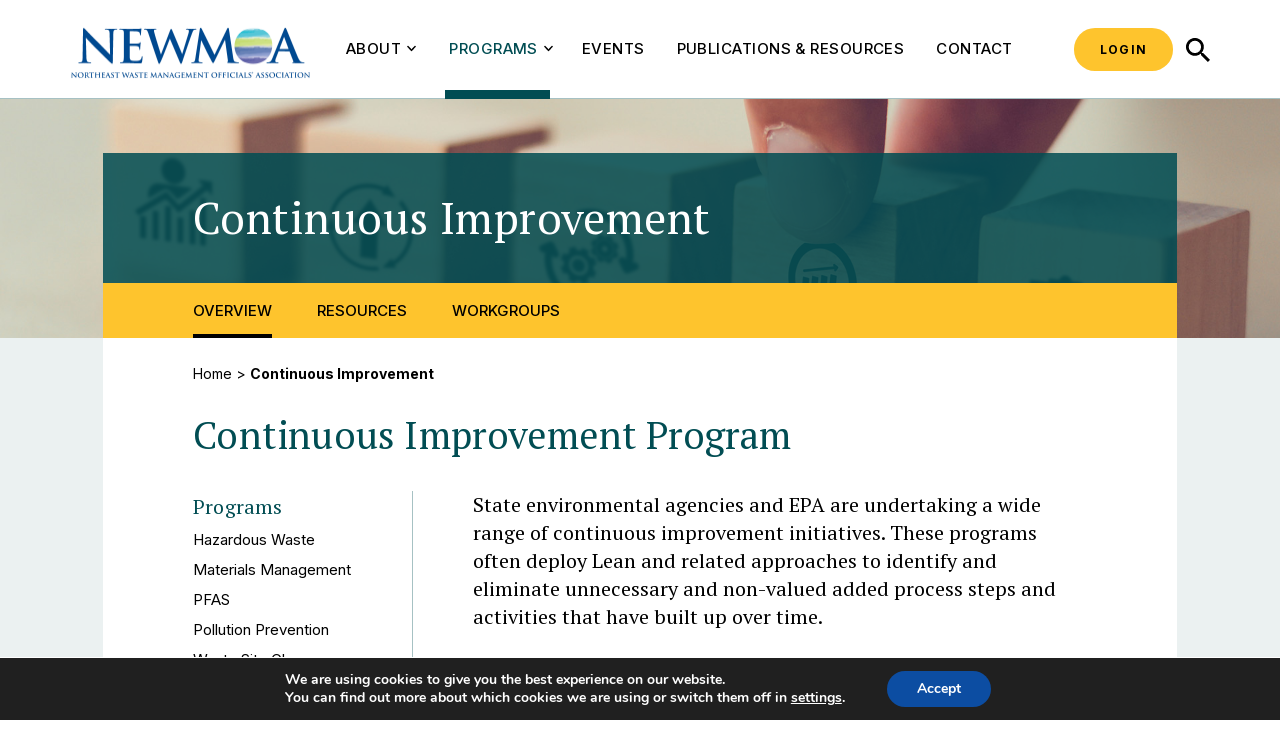

--- FILE ---
content_type: text/html; charset=UTF-8
request_url: https://www.newmoa.org/programs/continuous-improvement
body_size: 20972
content:
<!DOCTYPE html>

<html lang="en-US" class="no-js no-svg">
	<head>
		<meta charset="UTF-8">
<script type="text/javascript">
/* <![CDATA[ */
var gform;gform||(document.addEventListener("gform_main_scripts_loaded",function(){gform.scriptsLoaded=!0}),document.addEventListener("gform/theme/scripts_loaded",function(){gform.themeScriptsLoaded=!0}),window.addEventListener("DOMContentLoaded",function(){gform.domLoaded=!0}),gform={domLoaded:!1,scriptsLoaded:!1,themeScriptsLoaded:!1,isFormEditor:()=>"function"==typeof InitializeEditor,callIfLoaded:function(o){return!(!gform.domLoaded||!gform.scriptsLoaded||!gform.themeScriptsLoaded&&!gform.isFormEditor()||(gform.isFormEditor()&&console.warn("The use of gform.initializeOnLoaded() is deprecated in the form editor context and will be removed in Gravity Forms 3.1."),o(),0))},initializeOnLoaded:function(o){gform.callIfLoaded(o)||(document.addEventListener("gform_main_scripts_loaded",()=>{gform.scriptsLoaded=!0,gform.callIfLoaded(o)}),document.addEventListener("gform/theme/scripts_loaded",()=>{gform.themeScriptsLoaded=!0,gform.callIfLoaded(o)}),window.addEventListener("DOMContentLoaded",()=>{gform.domLoaded=!0,gform.callIfLoaded(o)}))},hooks:{action:{},filter:{}},addAction:function(o,r,e,t){gform.addHook("action",o,r,e,t)},addFilter:function(o,r,e,t){gform.addHook("filter",o,r,e,t)},doAction:function(o){gform.doHook("action",o,arguments)},applyFilters:function(o){return gform.doHook("filter",o,arguments)},removeAction:function(o,r){gform.removeHook("action",o,r)},removeFilter:function(o,r,e){gform.removeHook("filter",o,r,e)},addHook:function(o,r,e,t,n){null==gform.hooks[o][r]&&(gform.hooks[o][r]=[]);var d=gform.hooks[o][r];null==n&&(n=r+"_"+d.length),gform.hooks[o][r].push({tag:n,callable:e,priority:t=null==t?10:t})},doHook:function(r,o,e){var t;if(e=Array.prototype.slice.call(e,1),null!=gform.hooks[r][o]&&((o=gform.hooks[r][o]).sort(function(o,r){return o.priority-r.priority}),o.forEach(function(o){"function"!=typeof(t=o.callable)&&(t=window[t]),"action"==r?t.apply(null,e):e[0]=t.apply(null,e)})),"filter"==r)return e[0]},removeHook:function(o,r,t,n){var e;null!=gform.hooks[o][r]&&(e=(e=gform.hooks[o][r]).filter(function(o,r,e){return!!(null!=n&&n!=o.tag||null!=t&&t!=o.priority)}),gform.hooks[o][r]=e)}});
/* ]]> */
</script>

		<meta name="viewport" content="width=device-width, initial-scale=1">
		<link rel="profile" href="http://gmpg.org/xfn/11">

        <link href="https://fonts.googleapis.com/css2?family=PT+Serif&display=swap" rel="stylesheet">
        <link href="https://fonts.googleapis.com/css2?family=Inter:wght@400;500;700&display=swap" rel="stylesheet">

		<link rel="apple-touch-icon" sizes="57x57" href="/favicon/apple-icon-57x57.png">
		<link rel="apple-touch-icon" sizes="60x60" href="/favicon/apple-icon-60x60.png">
		<link rel="apple-touch-icon" sizes="72x72" href="/favicon/apple-icon-72x72.png">
		<link rel="apple-touch-icon" sizes="76x76" href="/favicon/apple-icon-76x76.png">
		<link rel="apple-touch-icon" sizes="114x114" href="/favicon/apple-icon-114x114.png">
		<link rel="apple-touch-icon" sizes="120x120" href="/favicon/apple-icon-120x120.png">
		<link rel="apple-touch-icon" sizes="144x144" href="/favicon/apple-icon-144x144.png">
		<link rel="apple-touch-icon" sizes="152x152" href="/favicon/apple-icon-152x152.png">
		<link rel="apple-touch-icon" sizes="180x180" href="/favicon/apple-icon-180x180.png">
		<link rel="icon" type="image/png" sizes="192x192"  href="/favicon/android-icon-192x192.png">
		<link rel="icon" type="image/png" sizes="32x32" href="/favicon/favicon-32x32.png">
		<link rel="icon" type="image/png" sizes="96x96" href="/favicon/favicon-96x96.png">
		<link rel="icon" type="image/png" sizes="16x16" href="/favicon/favicon-16x16.png">
		
		<link rel="manifest" crossorigin="use-credentials" href="/favicon/manifest.json">

		<meta name="msapplication-TileColor" content="#ffffff">
		<meta name="msapplication-TileImage" content="/favicon/ms-icon-144x144.png">
		<meta name="theme-color" content="#ffffff">

		<script>(function(html){html.className = html.className.replace(/\bno-js\b/,'js')})(document.documentElement);</script>
<meta http-equiv="x-dns-prefetch-control" content="on"><meta name='robots' content='index, follow, max-image-preview:large, max-snippet:-1, max-video-preview:-1' />

	<!-- This site is optimized with the Yoast SEO plugin v26.6 - https://yoast.com/wordpress/plugins/seo/ -->
	<title>Continuous Improvement - NEWMOA - Northeast Waste Management Officials&#039; Association</title>
	<link rel="canonical" href="https://www.newmoa.org/programs/continuous-improvement/" />
	<meta property="og:locale" content="en_US" />
	<meta property="og:type" content="article" />
	<meta property="og:title" content="Continuous Improvement - NEWMOA - Northeast Waste Management Officials&#039; Association" />
	<meta property="og:description" content="State environmental agencies and EPA are undertaking a wide range of continuous improvement initiatives. These programs often deploy Lean and related approaches to identify and eliminate unnecessary and non-valued added [&hellip;]" />
	<meta property="og:url" content="https://www.newmoa.org/programs/continuous-improvement/" />
	<meta property="og:site_name" content="NEWMOA - Northeast Waste Management Officials&#039; Association" />
	<meta property="article:publisher" content="https://www.facebook.com/Northeast-Waste-Management-Officials-Association-376549169114551/" />
	<meta property="article:modified_time" content="2023-01-16T15:08:39+00:00" />
	<meta name="twitter:card" content="summary_large_image" />
	<script type="application/ld+json" class="yoast-schema-graph">{"@context":"https://schema.org","@graph":[{"@type":"WebPage","@id":"https://www.newmoa.org/programs/continuous-improvement/","url":"https://www.newmoa.org/programs/continuous-improvement/","name":"Continuous Improvement - NEWMOA - Northeast Waste Management Officials&#039; Association","isPartOf":{"@id":"https://www.newmoa.org/#website"},"datePublished":"2022-07-26T17:44:09+00:00","dateModified":"2023-01-16T15:08:39+00:00","breadcrumb":{"@id":"https://www.newmoa.org/programs/continuous-improvement/#breadcrumb"},"inLanguage":"en-US","potentialAction":[{"@type":"ReadAction","target":["https://www.newmoa.org/programs/continuous-improvement/"]}]},{"@type":"BreadcrumbList","@id":"https://www.newmoa.org/programs/continuous-improvement/#breadcrumb","itemListElement":[{"@type":"ListItem","position":1,"name":"Home","item":"https://www.newmoa.org/"},{"@type":"ListItem","position":2,"name":"Continuous Improvement"}]},{"@type":"WebSite","@id":"https://www.newmoa.org/#website","url":"https://www.newmoa.org/","name":"NEWMOA - Northeast Waste Management Officials&#039; Association","description":"Leading the Northeast to a Sustainable, Waste-Free Future","publisher":{"@id":"https://www.newmoa.org/#organization"},"potentialAction":[{"@type":"SearchAction","target":{"@type":"EntryPoint","urlTemplate":"https://www.newmoa.org/?s={search_term_string}"},"query-input":{"@type":"PropertyValueSpecification","valueRequired":true,"valueName":"search_term_string"}}],"inLanguage":"en-US"},{"@type":"Organization","@id":"https://www.newmoa.org/#organization","name":"NEWMOA","url":"https://www.newmoa.org/","logo":{"@type":"ImageObject","inLanguage":"en-US","@id":"https://www.newmoa.org/#/schema/logo/image/","url":"https://www.newmoa.org/wp-content/uploads/2022/05/NEWMOA-Logo.png","contentUrl":"https://www.newmoa.org/wp-content/uploads/2022/05/NEWMOA-Logo.png","width":520,"height":132,"caption":"NEWMOA"},"image":{"@id":"https://www.newmoa.org/#/schema/logo/image/"},"sameAs":["https://www.facebook.com/Northeast-Waste-Management-Officials-Association-376549169114551/","https://www.linkedin.com/company/newmoa/"]}]}</script>
	<!-- / Yoast SEO plugin. -->


<link rel='dns-prefetch' href='//www.googletagmanager.com' />
<link rel="alternate" type="application/rss+xml" title="NEWMOA - Northeast Waste Management Officials&#039; Association &raquo; Feed" href="https://www.newmoa.org/feed/" />
<link rel="alternate" type="application/rss+xml" title="NEWMOA - Northeast Waste Management Officials&#039; Association &raquo; Comments Feed" href="https://www.newmoa.org/comments/feed/" />
<link rel="alternate" type="text/calendar" title="NEWMOA - Northeast Waste Management Officials&#039; Association &raquo; iCal Feed" href="https://www.newmoa.org/events/?ical=1" />
<link rel="alternate" title="oEmbed (JSON)" type="application/json+oembed" href="https://www.newmoa.org/wp-json/oembed/1.0/embed?url=https%3A%2F%2Fwww.newmoa.org%2Fprograms%2Fcontinuous-improvement%2F" />
<link rel="alternate" title="oEmbed (XML)" type="text/xml+oembed" href="https://www.newmoa.org/wp-json/oembed/1.0/embed?url=https%3A%2F%2Fwww.newmoa.org%2Fprograms%2Fcontinuous-improvement%2F&#038;format=xml" />
<style id='wp-img-auto-sizes-contain-inline-css' type='text/css'>
img:is([sizes=auto i],[sizes^="auto," i]){contain-intrinsic-size:3000px 1500px}
/*# sourceURL=wp-img-auto-sizes-contain-inline-css */
</style>
<style id='classic-theme-styles-inline-css' type='text/css'>
/*! This file is auto-generated */
.wp-block-button__link{color:#fff;background-color:#32373c;border-radius:9999px;box-shadow:none;text-decoration:none;padding:calc(.667em + 2px) calc(1.333em + 2px);font-size:1.125em}.wp-block-file__button{background:#32373c;color:#fff;text-decoration:none}
/*# sourceURL=/wp-includes/css/classic-themes.min.css */
</style>
<link rel='stylesheet' id='dab_style-css' href='https://www.newmoa.org/wp-content/themes/newmoa/assets/css/style.css?ver=00a4affc' type='text/css' media='all' />
<link rel='stylesheet' id='moove_gdpr_frontend-css' href='https://www.newmoa.org/wp-content/plugins/gdpr-cookie-compliance/dist/styles/gdpr-main.css?ver=5.0.9' type='text/css' media='all' />
<style id='moove_gdpr_frontend-inline-css' type='text/css'>
#moove_gdpr_cookie_modal,#moove_gdpr_cookie_info_bar,.gdpr_cookie_settings_shortcode_content{font-family:&#039;Nunito&#039;,sans-serif}#moove_gdpr_save_popup_settings_button{background-color:#373737;color:#fff}#moove_gdpr_save_popup_settings_button:hover{background-color:#000}#moove_gdpr_cookie_info_bar .moove-gdpr-info-bar-container .moove-gdpr-info-bar-content a.mgbutton,#moove_gdpr_cookie_info_bar .moove-gdpr-info-bar-container .moove-gdpr-info-bar-content button.mgbutton{background-color:#0C4DA2}#moove_gdpr_cookie_modal .moove-gdpr-modal-content .moove-gdpr-modal-footer-content .moove-gdpr-button-holder a.mgbutton,#moove_gdpr_cookie_modal .moove-gdpr-modal-content .moove-gdpr-modal-footer-content .moove-gdpr-button-holder button.mgbutton,.gdpr_cookie_settings_shortcode_content .gdpr-shr-button.button-green{background-color:#0C4DA2;border-color:#0C4DA2}#moove_gdpr_cookie_modal .moove-gdpr-modal-content .moove-gdpr-modal-footer-content .moove-gdpr-button-holder a.mgbutton:hover,#moove_gdpr_cookie_modal .moove-gdpr-modal-content .moove-gdpr-modal-footer-content .moove-gdpr-button-holder button.mgbutton:hover,.gdpr_cookie_settings_shortcode_content .gdpr-shr-button.button-green:hover{background-color:#fff;color:#0C4DA2}#moove_gdpr_cookie_modal .moove-gdpr-modal-content .moove-gdpr-modal-close i,#moove_gdpr_cookie_modal .moove-gdpr-modal-content .moove-gdpr-modal-close span.gdpr-icon{background-color:#0C4DA2;border:1px solid #0C4DA2}#moove_gdpr_cookie_info_bar span.moove-gdpr-infobar-allow-all.focus-g,#moove_gdpr_cookie_info_bar span.moove-gdpr-infobar-allow-all:focus,#moove_gdpr_cookie_info_bar button.moove-gdpr-infobar-allow-all.focus-g,#moove_gdpr_cookie_info_bar button.moove-gdpr-infobar-allow-all:focus,#moove_gdpr_cookie_info_bar span.moove-gdpr-infobar-reject-btn.focus-g,#moove_gdpr_cookie_info_bar span.moove-gdpr-infobar-reject-btn:focus,#moove_gdpr_cookie_info_bar button.moove-gdpr-infobar-reject-btn.focus-g,#moove_gdpr_cookie_info_bar button.moove-gdpr-infobar-reject-btn:focus,#moove_gdpr_cookie_info_bar span.change-settings-button.focus-g,#moove_gdpr_cookie_info_bar span.change-settings-button:focus,#moove_gdpr_cookie_info_bar button.change-settings-button.focus-g,#moove_gdpr_cookie_info_bar button.change-settings-button:focus{-webkit-box-shadow:0 0 1px 3px #0C4DA2;-moz-box-shadow:0 0 1px 3px #0C4DA2;box-shadow:0 0 1px 3px #0C4DA2}#moove_gdpr_cookie_modal .moove-gdpr-modal-content .moove-gdpr-modal-close i:hover,#moove_gdpr_cookie_modal .moove-gdpr-modal-content .moove-gdpr-modal-close span.gdpr-icon:hover,#moove_gdpr_cookie_info_bar span[data-href]>u.change-settings-button{color:#0C4DA2}#moove_gdpr_cookie_modal .moove-gdpr-modal-content .moove-gdpr-modal-left-content #moove-gdpr-menu li.menu-item-selected a span.gdpr-icon,#moove_gdpr_cookie_modal .moove-gdpr-modal-content .moove-gdpr-modal-left-content #moove-gdpr-menu li.menu-item-selected button span.gdpr-icon{color:inherit}#moove_gdpr_cookie_modal .moove-gdpr-modal-content .moove-gdpr-modal-left-content #moove-gdpr-menu li a span.gdpr-icon,#moove_gdpr_cookie_modal .moove-gdpr-modal-content .moove-gdpr-modal-left-content #moove-gdpr-menu li button span.gdpr-icon{color:inherit}#moove_gdpr_cookie_modal .gdpr-acc-link{line-height:0;font-size:0;color:transparent;position:absolute}#moove_gdpr_cookie_modal .moove-gdpr-modal-content .moove-gdpr-modal-close:hover i,#moove_gdpr_cookie_modal .moove-gdpr-modal-content .moove-gdpr-modal-left-content #moove-gdpr-menu li a,#moove_gdpr_cookie_modal .moove-gdpr-modal-content .moove-gdpr-modal-left-content #moove-gdpr-menu li button,#moove_gdpr_cookie_modal .moove-gdpr-modal-content .moove-gdpr-modal-left-content #moove-gdpr-menu li button i,#moove_gdpr_cookie_modal .moove-gdpr-modal-content .moove-gdpr-modal-left-content #moove-gdpr-menu li a i,#moove_gdpr_cookie_modal .moove-gdpr-modal-content .moove-gdpr-tab-main .moove-gdpr-tab-main-content a:hover,#moove_gdpr_cookie_info_bar.moove-gdpr-dark-scheme .moove-gdpr-info-bar-container .moove-gdpr-info-bar-content a.mgbutton:hover,#moove_gdpr_cookie_info_bar.moove-gdpr-dark-scheme .moove-gdpr-info-bar-container .moove-gdpr-info-bar-content button.mgbutton:hover,#moove_gdpr_cookie_info_bar.moove-gdpr-dark-scheme .moove-gdpr-info-bar-container .moove-gdpr-info-bar-content a:hover,#moove_gdpr_cookie_info_bar.moove-gdpr-dark-scheme .moove-gdpr-info-bar-container .moove-gdpr-info-bar-content button:hover,#moove_gdpr_cookie_info_bar.moove-gdpr-dark-scheme .moove-gdpr-info-bar-container .moove-gdpr-info-bar-content span.change-settings-button:hover,#moove_gdpr_cookie_info_bar.moove-gdpr-dark-scheme .moove-gdpr-info-bar-container .moove-gdpr-info-bar-content button.change-settings-button:hover,#moove_gdpr_cookie_info_bar.moove-gdpr-dark-scheme .moove-gdpr-info-bar-container .moove-gdpr-info-bar-content u.change-settings-button:hover,#moove_gdpr_cookie_info_bar span[data-href]>u.change-settings-button,#moove_gdpr_cookie_info_bar.moove-gdpr-dark-scheme .moove-gdpr-info-bar-container .moove-gdpr-info-bar-content a.mgbutton.focus-g,#moove_gdpr_cookie_info_bar.moove-gdpr-dark-scheme .moove-gdpr-info-bar-container .moove-gdpr-info-bar-content button.mgbutton.focus-g,#moove_gdpr_cookie_info_bar.moove-gdpr-dark-scheme .moove-gdpr-info-bar-container .moove-gdpr-info-bar-content a.focus-g,#moove_gdpr_cookie_info_bar.moove-gdpr-dark-scheme .moove-gdpr-info-bar-container .moove-gdpr-info-bar-content button.focus-g,#moove_gdpr_cookie_info_bar.moove-gdpr-dark-scheme .moove-gdpr-info-bar-container .moove-gdpr-info-bar-content a.mgbutton:focus,#moove_gdpr_cookie_info_bar.moove-gdpr-dark-scheme .moove-gdpr-info-bar-container .moove-gdpr-info-bar-content button.mgbutton:focus,#moove_gdpr_cookie_info_bar.moove-gdpr-dark-scheme .moove-gdpr-info-bar-container .moove-gdpr-info-bar-content a:focus,#moove_gdpr_cookie_info_bar.moove-gdpr-dark-scheme .moove-gdpr-info-bar-container .moove-gdpr-info-bar-content button:focus,#moove_gdpr_cookie_info_bar.moove-gdpr-dark-scheme .moove-gdpr-info-bar-container .moove-gdpr-info-bar-content span.change-settings-button.focus-g,span.change-settings-button:focus,button.change-settings-button.focus-g,button.change-settings-button:focus,#moove_gdpr_cookie_info_bar.moove-gdpr-dark-scheme .moove-gdpr-info-bar-container .moove-gdpr-info-bar-content u.change-settings-button.focus-g,#moove_gdpr_cookie_info_bar.moove-gdpr-dark-scheme .moove-gdpr-info-bar-container .moove-gdpr-info-bar-content u.change-settings-button:focus{color:#0C4DA2}#moove_gdpr_cookie_modal .moove-gdpr-branding.focus-g span,#moove_gdpr_cookie_modal .moove-gdpr-modal-content .moove-gdpr-tab-main a.focus-g,#moove_gdpr_cookie_modal .moove-gdpr-modal-content .moove-gdpr-tab-main .gdpr-cd-details-toggle.focus-g{color:#0C4DA2}#moove_gdpr_cookie_modal.gdpr_lightbox-hide{display:none}
/*# sourceURL=moove_gdpr_frontend-inline-css */
</style>
<script type="text/javascript" src="https://www.newmoa.org/wp-includes/js/jquery/jquery.min.js?ver=3.7.1" id="jquery-core-js"></script>
<script type="text/javascript" src="https://www.newmoa.org/wp-includes/js/jquery/jquery-migrate.min.js?ver=3.4.1" id="jquery-migrate-js"></script>
<link rel="https://api.w.org/" href="https://www.newmoa.org/wp-json/" /><link rel="EditURI" type="application/rsd+xml" title="RSD" href="https://www.newmoa.org/xmlrpc.php?rsd" />
<meta name="generator" content="WordPress 6.9" />
<link rel='shortlink' href='https://www.newmoa.org/?p=2277' />
<meta name="generator" content="Site Kit by Google 1.168.0" /><meta name="tec-api-version" content="v1"><meta name="tec-api-origin" content="https://www.newmoa.org"><link rel="alternate" href="https://www.newmoa.org/wp-json/tribe/events/v1/" />
		<!-- Google tag (gtag.js) -->
		<script async src="https://www.googletagmanager.com/gtag/js?id=G-928XQHXTZP"></script>
		<script>
		  window.dataLayer = window.dataLayer || [];
		  function gtag(){dataLayer.push(arguments);}
		  gtag('js', new Date());

		  gtag('config', 'G-928XQHXTZP');
		</script>

	<style id='global-styles-inline-css' type='text/css'>
:root{--wp--preset--aspect-ratio--square: 1;--wp--preset--aspect-ratio--4-3: 4/3;--wp--preset--aspect-ratio--3-4: 3/4;--wp--preset--aspect-ratio--3-2: 3/2;--wp--preset--aspect-ratio--2-3: 2/3;--wp--preset--aspect-ratio--16-9: 16/9;--wp--preset--aspect-ratio--9-16: 9/16;--wp--preset--color--black: #000000;--wp--preset--color--cyan-bluish-gray: #abb8c3;--wp--preset--color--white: #ffffff;--wp--preset--color--pale-pink: #f78da7;--wp--preset--color--vivid-red: #cf2e2e;--wp--preset--color--luminous-vivid-orange: #ff6900;--wp--preset--color--luminous-vivid-amber: #fcb900;--wp--preset--color--light-green-cyan: #7bdcb5;--wp--preset--color--vivid-green-cyan: #00d084;--wp--preset--color--pale-cyan-blue: #8ed1fc;--wp--preset--color--vivid-cyan-blue: #0693e3;--wp--preset--color--vivid-purple: #9b51e0;--wp--preset--gradient--vivid-cyan-blue-to-vivid-purple: linear-gradient(135deg,rgb(6,147,227) 0%,rgb(155,81,224) 100%);--wp--preset--gradient--light-green-cyan-to-vivid-green-cyan: linear-gradient(135deg,rgb(122,220,180) 0%,rgb(0,208,130) 100%);--wp--preset--gradient--luminous-vivid-amber-to-luminous-vivid-orange: linear-gradient(135deg,rgb(252,185,0) 0%,rgb(255,105,0) 100%);--wp--preset--gradient--luminous-vivid-orange-to-vivid-red: linear-gradient(135deg,rgb(255,105,0) 0%,rgb(207,46,46) 100%);--wp--preset--gradient--very-light-gray-to-cyan-bluish-gray: linear-gradient(135deg,rgb(238,238,238) 0%,rgb(169,184,195) 100%);--wp--preset--gradient--cool-to-warm-spectrum: linear-gradient(135deg,rgb(74,234,220) 0%,rgb(151,120,209) 20%,rgb(207,42,186) 40%,rgb(238,44,130) 60%,rgb(251,105,98) 80%,rgb(254,248,76) 100%);--wp--preset--gradient--blush-light-purple: linear-gradient(135deg,rgb(255,206,236) 0%,rgb(152,150,240) 100%);--wp--preset--gradient--blush-bordeaux: linear-gradient(135deg,rgb(254,205,165) 0%,rgb(254,45,45) 50%,rgb(107,0,62) 100%);--wp--preset--gradient--luminous-dusk: linear-gradient(135deg,rgb(255,203,112) 0%,rgb(199,81,192) 50%,rgb(65,88,208) 100%);--wp--preset--gradient--pale-ocean: linear-gradient(135deg,rgb(255,245,203) 0%,rgb(182,227,212) 50%,rgb(51,167,181) 100%);--wp--preset--gradient--electric-grass: linear-gradient(135deg,rgb(202,248,128) 0%,rgb(113,206,126) 100%);--wp--preset--gradient--midnight: linear-gradient(135deg,rgb(2,3,129) 0%,rgb(40,116,252) 100%);--wp--preset--font-size--small: 13px;--wp--preset--font-size--medium: 20px;--wp--preset--font-size--large: 36px;--wp--preset--font-size--x-large: 42px;--wp--preset--spacing--20: 0.44rem;--wp--preset--spacing--30: 0.67rem;--wp--preset--spacing--40: 1rem;--wp--preset--spacing--50: 1.5rem;--wp--preset--spacing--60: 2.25rem;--wp--preset--spacing--70: 3.38rem;--wp--preset--spacing--80: 5.06rem;--wp--preset--shadow--natural: 6px 6px 9px rgba(0, 0, 0, 0.2);--wp--preset--shadow--deep: 12px 12px 50px rgba(0, 0, 0, 0.4);--wp--preset--shadow--sharp: 6px 6px 0px rgba(0, 0, 0, 0.2);--wp--preset--shadow--outlined: 6px 6px 0px -3px rgb(255, 255, 255), 6px 6px rgb(0, 0, 0);--wp--preset--shadow--crisp: 6px 6px 0px rgb(0, 0, 0);}:where(.is-layout-flex){gap: 0.5em;}:where(.is-layout-grid){gap: 0.5em;}body .is-layout-flex{display: flex;}.is-layout-flex{flex-wrap: wrap;align-items: center;}.is-layout-flex > :is(*, div){margin: 0;}body .is-layout-grid{display: grid;}.is-layout-grid > :is(*, div){margin: 0;}:where(.wp-block-columns.is-layout-flex){gap: 2em;}:where(.wp-block-columns.is-layout-grid){gap: 2em;}:where(.wp-block-post-template.is-layout-flex){gap: 1.25em;}:where(.wp-block-post-template.is-layout-grid){gap: 1.25em;}.has-black-color{color: var(--wp--preset--color--black) !important;}.has-cyan-bluish-gray-color{color: var(--wp--preset--color--cyan-bluish-gray) !important;}.has-white-color{color: var(--wp--preset--color--white) !important;}.has-pale-pink-color{color: var(--wp--preset--color--pale-pink) !important;}.has-vivid-red-color{color: var(--wp--preset--color--vivid-red) !important;}.has-luminous-vivid-orange-color{color: var(--wp--preset--color--luminous-vivid-orange) !important;}.has-luminous-vivid-amber-color{color: var(--wp--preset--color--luminous-vivid-amber) !important;}.has-light-green-cyan-color{color: var(--wp--preset--color--light-green-cyan) !important;}.has-vivid-green-cyan-color{color: var(--wp--preset--color--vivid-green-cyan) !important;}.has-pale-cyan-blue-color{color: var(--wp--preset--color--pale-cyan-blue) !important;}.has-vivid-cyan-blue-color{color: var(--wp--preset--color--vivid-cyan-blue) !important;}.has-vivid-purple-color{color: var(--wp--preset--color--vivid-purple) !important;}.has-black-background-color{background-color: var(--wp--preset--color--black) !important;}.has-cyan-bluish-gray-background-color{background-color: var(--wp--preset--color--cyan-bluish-gray) !important;}.has-white-background-color{background-color: var(--wp--preset--color--white) !important;}.has-pale-pink-background-color{background-color: var(--wp--preset--color--pale-pink) !important;}.has-vivid-red-background-color{background-color: var(--wp--preset--color--vivid-red) !important;}.has-luminous-vivid-orange-background-color{background-color: var(--wp--preset--color--luminous-vivid-orange) !important;}.has-luminous-vivid-amber-background-color{background-color: var(--wp--preset--color--luminous-vivid-amber) !important;}.has-light-green-cyan-background-color{background-color: var(--wp--preset--color--light-green-cyan) !important;}.has-vivid-green-cyan-background-color{background-color: var(--wp--preset--color--vivid-green-cyan) !important;}.has-pale-cyan-blue-background-color{background-color: var(--wp--preset--color--pale-cyan-blue) !important;}.has-vivid-cyan-blue-background-color{background-color: var(--wp--preset--color--vivid-cyan-blue) !important;}.has-vivid-purple-background-color{background-color: var(--wp--preset--color--vivid-purple) !important;}.has-black-border-color{border-color: var(--wp--preset--color--black) !important;}.has-cyan-bluish-gray-border-color{border-color: var(--wp--preset--color--cyan-bluish-gray) !important;}.has-white-border-color{border-color: var(--wp--preset--color--white) !important;}.has-pale-pink-border-color{border-color: var(--wp--preset--color--pale-pink) !important;}.has-vivid-red-border-color{border-color: var(--wp--preset--color--vivid-red) !important;}.has-luminous-vivid-orange-border-color{border-color: var(--wp--preset--color--luminous-vivid-orange) !important;}.has-luminous-vivid-amber-border-color{border-color: var(--wp--preset--color--luminous-vivid-amber) !important;}.has-light-green-cyan-border-color{border-color: var(--wp--preset--color--light-green-cyan) !important;}.has-vivid-green-cyan-border-color{border-color: var(--wp--preset--color--vivid-green-cyan) !important;}.has-pale-cyan-blue-border-color{border-color: var(--wp--preset--color--pale-cyan-blue) !important;}.has-vivid-cyan-blue-border-color{border-color: var(--wp--preset--color--vivid-cyan-blue) !important;}.has-vivid-purple-border-color{border-color: var(--wp--preset--color--vivid-purple) !important;}.has-vivid-cyan-blue-to-vivid-purple-gradient-background{background: var(--wp--preset--gradient--vivid-cyan-blue-to-vivid-purple) !important;}.has-light-green-cyan-to-vivid-green-cyan-gradient-background{background: var(--wp--preset--gradient--light-green-cyan-to-vivid-green-cyan) !important;}.has-luminous-vivid-amber-to-luminous-vivid-orange-gradient-background{background: var(--wp--preset--gradient--luminous-vivid-amber-to-luminous-vivid-orange) !important;}.has-luminous-vivid-orange-to-vivid-red-gradient-background{background: var(--wp--preset--gradient--luminous-vivid-orange-to-vivid-red) !important;}.has-very-light-gray-to-cyan-bluish-gray-gradient-background{background: var(--wp--preset--gradient--very-light-gray-to-cyan-bluish-gray) !important;}.has-cool-to-warm-spectrum-gradient-background{background: var(--wp--preset--gradient--cool-to-warm-spectrum) !important;}.has-blush-light-purple-gradient-background{background: var(--wp--preset--gradient--blush-light-purple) !important;}.has-blush-bordeaux-gradient-background{background: var(--wp--preset--gradient--blush-bordeaux) !important;}.has-luminous-dusk-gradient-background{background: var(--wp--preset--gradient--luminous-dusk) !important;}.has-pale-ocean-gradient-background{background: var(--wp--preset--gradient--pale-ocean) !important;}.has-electric-grass-gradient-background{background: var(--wp--preset--gradient--electric-grass) !important;}.has-midnight-gradient-background{background: var(--wp--preset--gradient--midnight) !important;}.has-small-font-size{font-size: var(--wp--preset--font-size--small) !important;}.has-medium-font-size{font-size: var(--wp--preset--font-size--medium) !important;}.has-large-font-size{font-size: var(--wp--preset--font-size--large) !important;}.has-x-large-font-size{font-size: var(--wp--preset--font-size--x-large) !important;}
/*# sourceURL=global-styles-inline-css */
</style>
<link rel='stylesheet' id='gform_basic-css' href='https://www.newmoa.org/wp-content/plugins/gravityforms/assets/css/dist/basic.min.css?ver=2.9.24' type='text/css' media='all' />
<link rel='stylesheet' id='gform_theme_components-css' href='https://www.newmoa.org/wp-content/plugins/gravityforms/assets/css/dist/theme-components.min.css?ver=2.9.24' type='text/css' media='all' />
<link rel='stylesheet' id='gform_theme-css' href='https://www.newmoa.org/wp-content/plugins/gravityforms/assets/css/dist/theme.min.css?ver=2.9.24' type='text/css' media='all' />
</head>

	<body class="wp-singular programs-template-default single single-programs postid-2277 wp-theme-newmoa tribe-no-js">

		<div id="page" class="site">

						
			<a class="skip-link" href="#content">
				Skip to content			</a>

						
			<header id="masthead" class="site-header is-sticky" role="banner">
				<div class="header-inner" id="header-inner">
					
					
					<div class="navigation-wrapper">
						<div class="navigation">
							<a href="/" class="logo"><img src="/wp-content/themes/newmoa/assets/images/NEWMOA-Logo.png" alt="Northeast Waste Management Officials' Association" title="Northeast Waste Management Officials' Association" /></a>

							<nav id="site-navigation" class="main-navigation" role="navigation" aria-label="Top Menu">
	<button class="menu-toggle" id="site-nav-toggle" aria-controls="top-menu" aria-expanded="false">
		<span class="bar top" aria-hidden="true"></span>
		<span class="bar middle" aria-hidden="true"></span>
		<span class="bar bottom" aria-hidden="true"></span>
		<span class="screen-reader-text">Menu</span>
	</button>

    <div id="dropdownMenu">
        <ul class="main-menu" id="top-menu">
                                        <li class="newmoa-mm newmoa-mm-single_column_wflyout">
<button class="dropdown-toggle" aria-expanded="false" type="button">About<svg class="icon icon-chevron-small" aria-hidden="true" role="img"> <use href="#icon-chevron-small" xlink:href="#icon-chevron-small"></use> </svg></button>

<ul class="child-menu single-menu">
            <li>
            <a href="https://www.newmoa.org/about/mission/">Mission</a>        </li>
            <li>
            <a href="https://www.newmoa.org/about/history/">History</a>        </li>
            <li>
            <a href="https://www.newmoa.org/about/staff/">Staff</a>        </li>
            <li>
            <a href="https://www.newmoa.org/about/board/">Board</a>        </li>
            <li>
            <a href="https://www.newmoa.org/about/engage-with-newmoa/">Engage with NEWMOA</a>        </li>
            <li>
            <a href="https://www.newmoa.org/about/work-at-newmoa/">Work at NEWMOA</a>        </li>
            <li>
            <a href="https://www.newmoa.org/about/fee-for-service/">Fee-for-Service</a>        </li>
        <a href="#" class="loopback desktopOnly" aria-hidden="true"></a>
</ul></li>
                            <li class="newmoa-mm newmoa-mm-mega_drop_down active">
<button class="dropdown-toggle" aria-expanded="false" type="button">Programs<svg class="icon icon-chevron-small" aria-hidden="true" role="img"> <use href="#icon-chevron-small" xlink:href="#icon-chevron-small"></use> </svg></button>


<div class="child-menu mega-menu">
    <div class="column-wrapper">
                    <div class="column">
                <ul class="sub-menu">
                    <li class="li-title">
                        <div class="title ">
                            Programs                        </div>
                    </li>
                                            <li>                            <a href="https://www.newmoa.org/programs/hazardous-waste/">Hazardous Waste</a>                        </li>
                                            <li>                            <a href="https://www.newmoa.org/programs/materials-management/">Materials Management</a>                        </li>
                                            <li>                            <a href="https://www.newmoa.org/programs/pfas/" target="_blank" rel="noopener">PFAS</a>                        </li>
                                            <li>                            <a href="https://www.newmoa.org/programs/pollution-prevention/" target="_blank" rel="noopener">Pollution Prevention</a>                        </li>
                                            <li>                            <a href="https://www.newmoa.org/programs/waste-site-cleanup/" target="_blank" rel="noopener">Waste Site Cleanup</a>                        </li>
                                    </ul>
            </div>
                    <div class="column">
                <ul class="sub-menu">
                    <li class="li-title">
                        <div class="title ">
                            Clearinghouses                        </div>
                    </li>
                                            <li>                            <a href="https://www.newmoa.org/programs/chemicals-clearinghouse/">Interstate Chemicals Clearinghouse (IC2)</a>                        </li>
                                            <li>                            <a href="https://www.newmoa.org/programs/mercury-clearinghouse/">Interstate Mercury Education &amp; Reduction Clearinghouse (IMERC)</a>                        </li>
                                            <li>                            <a href="https://www.newmoa.org/programs/packaging-clearinghouse/">Toxics in Packaging Clearinghouse (TPCH)</a>                        </li>
                                    </ul>
            </div>
            </div><!-- .column-wrapper -->
    <a href="#" class="loopback desktopOnly" aria-hidden="true"></a>
</div></li>
                            <li class="newmoa-mm newmoa-mm-no_submenu"><a href="https://www.newmoa.org/events/">Events</a></li>
                            <li class="newmoa-mm newmoa-mm-no_submenu"><a href="https://www.newmoa.org/publications-resources/">Publications &amp; Resources</a></li>
                            <li class="newmoa-mm newmoa-mm-no_submenu"><a href="https://www.newmoa.org/contact/">Contact</a></li>
                                        <li class="login"><a href="https://www.newmoa.org/member-login/?n=programs%2Fcontinuous-improvement">Login</a></li>
                            	</ul><!-- .main-menu -->
        <a href="#" class="loopback mobileOnly" aria-hidden="true"></a>
    </div>
</nav>

				            								<a href="https://www.newmoa.org/member-login/?n=programs%2Fcontinuous-improvement" class="login button">Login</a>
				            
							<button class="search-toggle" aria-controls="search-menu" aria-expanded="false">
								<svg class="icon icon-search" aria-hidden="true" role="img"> <use href="#icon-search" xlink:href="#icon-search"></use> </svg><span class="screen-reader-text">Search</span>								<span class="close">
									<span class="bar top" aria-hidden="true"></span>
									<span class="bar bottom" aria-hidden="true"></span>
								</span>
							</button>

							<div class="search" id="search-menu">
								

<form role="search" method="get" class="search-form" action="https://www.newmoa.org/">
	<label for="search-form-6969cbf308189">
		<span class="screen-reader-text">Search for:</span>
	</label>
	<input type="search" id="search-form-6969cbf308189" class="search-field" placeholder="Enter search term..." value="" name="s" />
	<button type="submit" class="search-submit"><svg class="icon icon-search" aria-hidden="true" role="img"> <use href="#icon-search" xlink:href="#icon-search"></use> </svg><span class="screen-reader-text">Search</span></button>
</form>
							</div>
						</div>
					</div>
				</div>
			</header>

			<div id="content" class="site-content">

<div class="programs-wrapper programs">

    <div class="fullwidth-banner" style="background: center center no-repeat url('https://www.newmoa.org/wp-content/uploads/2023/01/continuous_improvement_banner.jpg')">
    <div class="container">
        
        <h1>
            Continuous Improvement        </h1>
    
        <nav id="program-top-navigation" class="program-top-navigation" role="navigation" aria-label="Program Menu">
	<button class="program-toggle" aria-expanded="false"><svg class="icon icon-plus" aria-hidden="true" role="img"> <use href="#icon-plus" xlink:href="#icon-plus"></use> </svg><svg class="icon icon-minus" aria-hidden="true" role="img"> <use href="#icon-minus" xlink:href="#icon-minus"></use> </svg><span class="screen-reader-text">Toggle program menu, current page Continuous Improvement</span><span class="title" aria-hidden="true">In This Section</span></button>
	<div class="menu-wrapper">
		<div class="menu-programs-menu-container"><ul id="program-top-menu" class="menu"><li id="menu-item-515" class="menu-item menu-item-type-post_type menu-item-object-programs menu-item-has-children menu-item-515 page-id-190"><a href="https://www.newmoa.org/programs/hazardous-waste/">Hazardous Waste</a><button class="dropdown-toggle linked-parent" aria-expanded="false"><span class="screen-reader-text">Toggle Menu</span><svg class="icon icon-chevron-down" aria-hidden="true" role="img"> <use href="#icon-chevron-down" xlink:href="#icon-chevron-down"></use> </svg><svg class="icon icon-chevron-up" aria-hidden="true" role="img"> <use href="#icon-chevron-up" xlink:href="#icon-chevron-up"></use> </svg></button>
<ul class="sub-menu">
	<li id="menu-item-516" class="menu-item menu-item-type-post_type menu-item-object-programs menu-item-516 page-id-190"><a href="https://www.newmoa.org/programs/hazardous-waste/">Overview</a></li>
	<li id="menu-item-514" class="menu-item menu-item-type-post_type menu-item-object-programs menu-item-514 page-workgroupsphp page-id-459"><a href="https://www.newmoa.org/programs/hazardous-waste/hazardous-waste-workgroups/">Workgroups</a></li>
	<li id="menu-item-513" class="menu-item menu-item-type-post_type menu-item-object-programs menu-item-513 page-projectsphp page-id-461"><a href="https://www.newmoa.org/programs/hazardous-waste/hazardous-waste-projects/">Projects</a></li>
	<li id="menu-item-512" class="menu-item menu-item-type-post_type menu-item-object-programs menu-item-has-children menu-item-512 page-id-463"><a href="https://www.newmoa.org/programs/hazardous-waste/hazardous-waste-members-area/">Members Area</a><button class="dropdown-toggle linked-parent" aria-expanded="false"><span class="screen-reader-text">Toggle Menu</span><svg class="icon icon-chevron-down" aria-hidden="true" role="img"> <use href="#icon-chevron-down" xlink:href="#icon-chevron-down"></use> </svg><svg class="icon icon-chevron-up" aria-hidden="true" role="img"> <use href="#icon-chevron-up" xlink:href="#icon-chevron-up"></use> </svg></button>
	<ul class="sub-menu">
		<li id="menu-item-9614" class="menu-item menu-item-type-post_type menu-item-object-programs menu-item-9614 page-id-9610"><a href="https://www.newmoa.org/programs/hazardous-waste/hazardous-waste-members-area/upcoming-trainings/">Upcoming Trainings</a></li>
		<li id="menu-item-5132" class="menu-item menu-item-type-post_type menu-item-object-programs menu-item-5132 page-id-5123"><a href="https://www.newmoa.org/programs/hazardous-waste/hazardous-waste-members-area/roundtables-and-webinars/">Previous Webinars</a></li>
		<li id="menu-item-5122" class="menu-item menu-item-type-post_type menu-item-object-programs menu-item-5122 page-id-5119"><a href="https://www.newmoa.org/programs/hazardous-waste/hazardous-waste-members-area/inspector-training-workshops/">Annual Workshops</a></li>
		<li id="menu-item-5133" class="menu-item menu-item-type-post_type menu-item-object-programs menu-item-5133 page-id-5125"><a href="https://www.newmoa.org/programs/hazardous-waste/hazardous-waste-members-area/hw-documents/">Documents</a></li>
	</ul>
</li>
</ul>
</li>
<li id="menu-item-1519" class="menu-item menu-item-type-post_type menu-item-object-programs menu-item-has-children menu-item-1519 page-id-1513"><a href="https://www.newmoa.org/programs/solid-waste/">Solid Waste</a><button class="dropdown-toggle linked-parent" aria-expanded="false"><span class="screen-reader-text">Toggle Menu</span><svg class="icon icon-chevron-down" aria-hidden="true" role="img"> <use href="#icon-chevron-down" xlink:href="#icon-chevron-down"></use> </svg><svg class="icon icon-chevron-up" aria-hidden="true" role="img"> <use href="#icon-chevron-up" xlink:href="#icon-chevron-up"></use> </svg></button>
<ul class="sub-menu">
	<li id="menu-item-1527" class="menu-item menu-item-type-post_type menu-item-object-programs menu-item-1527 page-id-1513"><a href="https://www.newmoa.org/programs/solid-waste/">Overview</a></li>
	<li id="menu-item-1520" class="menu-item menu-item-type-post_type menu-item-object-programs menu-item-1520 page-projectsphp page-id-1516"><a href="https://www.newmoa.org/programs/solid-waste/solid-waste-projects/">Solid Waste Projects</a></li>
</ul>
</li>
<li id="menu-item-535" class="menu-item menu-item-type-post_type menu-item-object-programs menu-item-has-children menu-item-535 page-id-200"><a href="https://www.newmoa.org/programs/waste-site-cleanup/">Waste Site Cleanup</a><button class="dropdown-toggle linked-parent" aria-expanded="false"><span class="screen-reader-text">Toggle Menu</span><svg class="icon icon-chevron-down" aria-hidden="true" role="img"> <use href="#icon-chevron-down" xlink:href="#icon-chevron-down"></use> </svg><svg class="icon icon-chevron-up" aria-hidden="true" role="img"> <use href="#icon-chevron-up" xlink:href="#icon-chevron-up"></use> </svg></button>
<ul class="sub-menu">
	<li id="menu-item-536" class="menu-item menu-item-type-post_type menu-item-object-programs menu-item-536 page-id-200"><a href="https://www.newmoa.org/programs/waste-site-cleanup/">Overview</a></li>
	<li id="menu-item-534" class="menu-item menu-item-type-post_type menu-item-object-programs menu-item-534 page-workgroupsphp page-id-489"><a href="https://www.newmoa.org/programs/waste-site-cleanup/waste-site-cleanup-workgroups/">Workgroups</a></li>
	<li id="menu-item-533" class="menu-item menu-item-type-post_type menu-item-object-programs menu-item-533 page-projectsphp page-id-491"><a href="https://www.newmoa.org/programs/waste-site-cleanup/waste-site-cleanup-projects/">Projects</a></li>
	<li id="menu-item-11376" class="menu-item menu-item-type-post_type menu-item-object-programs menu-item-11376 page-id-11364"><a href="https://www.newmoa.org/programs/waste-site-cleanup/training/">Training</a></li>
</ul>
</li>
<li id="menu-item-525" class="menu-item menu-item-type-post_type menu-item-object-programs menu-item-has-children menu-item-525 page-id-194"><a href="https://www.newmoa.org/programs/materials-management/">Materials Management</a><button class="dropdown-toggle linked-parent" aria-expanded="false"><span class="screen-reader-text">Toggle Menu</span><svg class="icon icon-chevron-down" aria-hidden="true" role="img"> <use href="#icon-chevron-down" xlink:href="#icon-chevron-down"></use> </svg><svg class="icon icon-chevron-up" aria-hidden="true" role="img"> <use href="#icon-chevron-up" xlink:href="#icon-chevron-up"></use> </svg></button>
<ul class="sub-menu">
	<li id="menu-item-526" class="menu-item menu-item-type-post_type menu-item-object-programs menu-item-526 page-id-194"><a href="https://www.newmoa.org/programs/materials-management/">Overview</a></li>
	<li id="menu-item-1082" class="menu-item menu-item-type-post_type menu-item-object-programs menu-item-1082 page-workgroupsphp page-id-471"><a href="https://www.newmoa.org/programs/materials-management/materials-management-workgroups/">Workgroups</a></li>
	<li id="menu-item-523" class="menu-item menu-item-type-post_type menu-item-object-programs menu-item-523 page-projectsphp page-id-473"><a href="https://www.newmoa.org/programs/materials-management/materials-management-projects/">Projects</a></li>
	<li id="menu-item-9626" class="menu-item menu-item-type-post_type menu-item-object-programs menu-item-9626 page-id-9621"><a href="https://www.newmoa.org/programs/materials-management/mm101/">Training</a></li>
</ul>
</li>
<li id="menu-item-270" class="menu-item menu-item-type-post_type menu-item-object-programs menu-item-has-children menu-item-270 page-id-196"><a href="https://www.newmoa.org/programs/pfas/">PFAS</a><button class="dropdown-toggle linked-parent" aria-expanded="false"><span class="screen-reader-text">Toggle Menu</span><svg class="icon icon-chevron-down" aria-hidden="true" role="img"> <use href="#icon-chevron-down" xlink:href="#icon-chevron-down"></use> </svg><svg class="icon icon-chevron-up" aria-hidden="true" role="img"> <use href="#icon-chevron-up" xlink:href="#icon-chevron-up"></use> </svg></button>
<ul class="sub-menu">
	<li id="menu-item-282" class="menu-item menu-item-type-post_type menu-item-object-programs menu-item-282 page-id-196"><a href="https://www.newmoa.org/programs/pfas/">Overview</a></li>
	<li id="menu-item-273" class="menu-item menu-item-type-post_type menu-item-object-programs menu-item-273 page-workgroupsphp page-id-211"><a href="https://www.newmoa.org/programs/pfas/pfas-workgroups/">Workgroups</a></li>
	<li id="menu-item-272" class="menu-item menu-item-type-post_type menu-item-object-programs menu-item-272 page-projectsphp page-id-265"><a href="https://www.newmoa.org/programs/pfas/pfas-projects/">Projects</a></li>
	<li id="menu-item-8817" class="menu-item menu-item-type-post_type menu-item-object-programs menu-item-8817 page-id-8769"><a href="https://www.newmoa.org/programs/pfas/pfas-model-legislation/">PFAS Model Legislation</a></li>
</ul>
</li>
<li id="menu-item-286" class="menu-item menu-item-type-post_type menu-item-object-programs menu-item-has-children menu-item-286 page-id-202"><a href="https://www.newmoa.org/programs/chemicals-clearinghouse/">Chemicals Clearinghouse</a><button class="dropdown-toggle linked-parent" aria-expanded="false"><span class="screen-reader-text">Toggle Menu</span><svg class="icon icon-chevron-down" aria-hidden="true" role="img"> <use href="#icon-chevron-down" xlink:href="#icon-chevron-down"></use> </svg><svg class="icon icon-chevron-up" aria-hidden="true" role="img"> <use href="#icon-chevron-up" xlink:href="#icon-chevron-up"></use> </svg></button>
<ul class="sub-menu">
	<li id="menu-item-289" class="menu-item menu-item-type-post_type menu-item-object-programs menu-item-289 page-id-202"><a href="https://www.newmoa.org/programs/chemicals-clearinghouse/">Overview</a></li>
</ul>
</li>
<li id="menu-item-284" class="menu-item menu-item-type-post_type menu-item-object-programs menu-item-has-children menu-item-284 page-id-206"><a href="https://www.newmoa.org/programs/packaging-clearinghouse/">Packaging Clearinghouse</a><button class="dropdown-toggle linked-parent" aria-expanded="false"><span class="screen-reader-text">Toggle Menu</span><svg class="icon icon-chevron-down" aria-hidden="true" role="img"> <use href="#icon-chevron-down" xlink:href="#icon-chevron-down"></use> </svg><svg class="icon icon-chevron-up" aria-hidden="true" role="img"> <use href="#icon-chevron-up" xlink:href="#icon-chevron-up"></use> </svg></button>
<ul class="sub-menu">
	<li id="menu-item-287" class="menu-item menu-item-type-post_type menu-item-object-programs menu-item-287 page-id-206"><a href="https://www.newmoa.org/programs/packaging-clearinghouse/">Overview</a></li>
</ul>
</li>
<li id="menu-item-285" class="menu-item menu-item-type-post_type menu-item-object-programs menu-item-has-children menu-item-285 page-id-204"><a href="https://www.newmoa.org/programs/mercury-clearinghouse/">Mercury Clearinghouse</a><button class="dropdown-toggle linked-parent" aria-expanded="false"><span class="screen-reader-text">Toggle Menu</span><svg class="icon icon-chevron-down" aria-hidden="true" role="img"> <use href="#icon-chevron-down" xlink:href="#icon-chevron-down"></use> </svg><svg class="icon icon-chevron-up" aria-hidden="true" role="img"> <use href="#icon-chevron-up" xlink:href="#icon-chevron-up"></use> </svg></button>
<ul class="sub-menu">
	<li id="menu-item-288" class="menu-item menu-item-type-post_type menu-item-object-programs menu-item-288 page-id-204"><a href="https://www.newmoa.org/programs/mercury-clearinghouse/">Overview</a></li>
	<li id="menu-item-4269" class="menu-item menu-item-type-post_type menu-item-object-programs menu-item-has-children menu-item-4269 page-id-4261"><a href="https://www.newmoa.org/programs/mercury-clearinghouse/imerc-guidance/">Manufacturer’s Guidance</a><button class="dropdown-toggle linked-parent" aria-expanded="false"><span class="screen-reader-text">Toggle Menu</span><svg class="icon icon-chevron-down" aria-hidden="true" role="img"> <use href="#icon-chevron-down" xlink:href="#icon-chevron-down"></use> </svg><svg class="icon icon-chevron-up" aria-hidden="true" role="img"> <use href="#icon-chevron-up" xlink:href="#icon-chevron-up"></use> </svg></button>
	<ul class="sub-menu">
		<li id="menu-item-8074" class="menu-item menu-item-type-post_type menu-item-object-programs menu-item-8074 page-id-8071"><a href="https://www.newmoa.org/programs/mercury-clearinghouse/imerc-guidance/report/">Report to IMERC</a></li>
		<li id="menu-item-10208" class="menu-item menu-item-type-post_type menu-item-object-programs menu-item-10208 page-id-10206"><a href="https://www.newmoa.org/programs/mercury-clearinghouse/imerc-guidance/imerc-alert/">IMERC Alert</a></li>
		<li id="menu-item-10144" class="menu-item menu-item-type-post_type menu-item-object-programs menu-item-10144 page-id-4267"><a href="https://www.newmoa.org/programs/mercury-clearinghouse/imerc-guidance/product-notification/">Product Notification</a></li>
		<li id="menu-item-4270" class="menu-item menu-item-type-post_type menu-item-object-programs menu-item-4270 page-id-4263"><a href="https://www.newmoa.org/programs/mercury-clearinghouse/imerc-guidance/product-labeling/">Product Labeling</a></li>
		<li id="menu-item-4280" class="menu-item menu-item-type-post_type menu-item-object-programs menu-item-4280 page-id-4272"><a href="https://www.newmoa.org/programs/mercury-clearinghouse/imerc-guidance/product-bans-phase-outs/">Product Restrictions</a></li>
		<li id="menu-item-10238" class="menu-item menu-item-type-post_type menu-item-object-programs menu-item-10238 page-id-10235"><a href="https://www.newmoa.org/programs/mercury-clearinghouse/imerc-guidance/by-state/">State-Specific Resources</a></li>
		<li id="menu-item-4279" class="menu-item menu-item-type-post_type menu-item-object-programs menu-item-4279 page-id-4276"><a href="https://www.newmoa.org/programs/mercury-clearinghouse/imerc-guidance/faqs/">FAQs</a></li>
	</ul>
</li>
	<li id="menu-item-880" class="menu-item menu-item-type-post_type menu-item-object-programs menu-item-880 page-workgroupsphp page-id-866"><a href="https://www.newmoa.org/programs/mercury-clearinghouse/mercury-clearinghouse-workgroups/">Workgroups</a></li>
	<li id="menu-item-5642" class="menu-item menu-item-type-post_type menu-item-object-programs menu-item-has-children menu-item-5642 page-id-5635"><a href="https://www.newmoa.org/programs/mercury-clearinghouse/mercury-added-products-database/">Product Database</a><button class="dropdown-toggle linked-parent" aria-expanded="false"><span class="screen-reader-text">Toggle Menu</span><svg class="icon icon-chevron-down" aria-hidden="true" role="img"> <use href="#icon-chevron-down" xlink:href="#icon-chevron-down"></use> </svg><svg class="icon icon-chevron-up" aria-hidden="true" role="img"> <use href="#icon-chevron-up" xlink:href="#icon-chevron-up"></use> </svg></button>
	<ul class="sub-menu">
		<li id="menu-item-5647" class="menu-item menu-item-type-post_type menu-item-object-programs menu-item-5647 page-id-5637"><a href="https://www.newmoa.org/programs/mercury-clearinghouse/mercury-added-products-database/about/">About the Database</a></li>
		<li id="menu-item-5644" class="menu-item menu-item-type-post_type menu-item-object-programs menu-item-5644 page-id-5639"><a href="https://www.newmoa.org/programs/mercury-clearinghouse/mercury-added-products-database/mercury-added-products-database-caveats-limitations/">Caveats &#038; Limitations</a></li>
	</ul>
</li>
</ul>
</li>
<li id="menu-item-4347" class="menu-item menu-item-type-post_type menu-item-object-programs menu-item-has-children menu-item-4347 page-id-4339"><a href="https://www.newmoa.org/programs/climate-action/">Climate Change Projects</a><button class="dropdown-toggle linked-parent" aria-expanded="false"><span class="screen-reader-text">Toggle Menu</span><svg class="icon icon-chevron-down" aria-hidden="true" role="img"> <use href="#icon-chevron-down" xlink:href="#icon-chevron-down"></use> </svg><svg class="icon icon-chevron-up" aria-hidden="true" role="img"> <use href="#icon-chevron-up" xlink:href="#icon-chevron-up"></use> </svg></button>
<ul class="sub-menu">
	<li id="menu-item-5111" class="menu-item menu-item-type-post_type menu-item-object-programs menu-item-5111 page-id-4339"><a href="https://www.newmoa.org/programs/climate-action/">Overview</a></li>
	<li id="menu-item-5118" class="menu-item menu-item-type-post_type menu-item-object-programs menu-item-5118 page-workgroupsphp page-id-5114"><a href="https://www.newmoa.org/programs/climate-action/climate-action-workgroups/">Workgroups</a></li>
	<li id="menu-item-5117" class="menu-item menu-item-type-post_type menu-item-object-programs menu-item-5117 page-projectsphp page-id-5112"><a href="https://www.newmoa.org/programs/climate-action/climate-action-projects/">Projects</a></li>
</ul>
</li>
<li id="menu-item-510" class="menu-item menu-item-type-post_type menu-item-object-programs menu-item-has-children menu-item-510 page-id-188"><a href="https://www.newmoa.org/programs/lidac/">Low Income and Disadvantaged Communities (LIDAC)</a><button class="dropdown-toggle linked-parent" aria-expanded="false"><span class="screen-reader-text">Toggle Menu</span><svg class="icon icon-chevron-down" aria-hidden="true" role="img"> <use href="#icon-chevron-down" xlink:href="#icon-chevron-down"></use> </svg><svg class="icon icon-chevron-up" aria-hidden="true" role="img"> <use href="#icon-chevron-up" xlink:href="#icon-chevron-up"></use> </svg></button>
<ul class="sub-menu">
	<li id="menu-item-511" class="menu-item menu-item-type-post_type menu-item-object-programs menu-item-511 page-id-188"><a href="https://www.newmoa.org/programs/lidac/">Overview</a></li>
	<li id="menu-item-509" class="menu-item menu-item-type-post_type menu-item-object-programs menu-item-509 page-workgroupsphp page-id-453"><a href="https://www.newmoa.org/programs/lidac/lidac-workgroups/">Workgroups</a></li>
	<li id="menu-item-508" class="menu-item menu-item-type-post_type menu-item-object-programs menu-item-508 page-projectsphp page-id-455"><a href="https://www.newmoa.org/programs/lidac/lidac-projects/">Projects</a></li>
</ul>
</li>
<li id="menu-item-520" class="menu-item menu-item-type-post_type menu-item-object-programs menu-item-has-children menu-item-520 page-id-192"><a href="https://www.newmoa.org/programs/innovative-strategies/">Innovative Strategies</a><button class="dropdown-toggle linked-parent" aria-expanded="false"><span class="screen-reader-text">Toggle Menu</span><svg class="icon icon-chevron-down" aria-hidden="true" role="img"> <use href="#icon-chevron-down" xlink:href="#icon-chevron-down"></use> </svg><svg class="icon icon-chevron-up" aria-hidden="true" role="img"> <use href="#icon-chevron-up" xlink:href="#icon-chevron-up"></use> </svg></button>
<ul class="sub-menu">
	<li id="menu-item-521" class="menu-item menu-item-type-post_type menu-item-object-programs menu-item-521 page-id-192"><a href="https://www.newmoa.org/programs/innovative-strategies/">Overview</a></li>
	<li id="menu-item-518" class="menu-item menu-item-type-post_type menu-item-object-programs menu-item-518 page-projectsphp page-id-467"><a href="https://www.newmoa.org/programs/innovative-strategies/innovative-strategies-projects/">Projects</a></li>
</ul>
</li>
<li id="menu-item-530" class="menu-item menu-item-type-post_type menu-item-object-programs menu-item-has-children menu-item-530 page-id-198"><a href="https://www.newmoa.org/programs/pollution-prevention/">Pollution Prevention</a><button class="dropdown-toggle linked-parent" aria-expanded="false"><span class="screen-reader-text">Toggle Menu</span><svg class="icon icon-chevron-down" aria-hidden="true" role="img"> <use href="#icon-chevron-down" xlink:href="#icon-chevron-down"></use> </svg><svg class="icon icon-chevron-up" aria-hidden="true" role="img"> <use href="#icon-chevron-up" xlink:href="#icon-chevron-up"></use> </svg></button>
<ul class="sub-menu">
	<li id="menu-item-531" class="menu-item menu-item-type-post_type menu-item-object-programs menu-item-531 page-id-198"><a href="https://www.newmoa.org/programs/pollution-prevention/">Overview</a></li>
	<li id="menu-item-528" class="menu-item menu-item-type-post_type menu-item-object-programs menu-item-528 page-projectsphp page-id-485"><a href="https://www.newmoa.org/programs/pollution-prevention/pollution-prevention-projects/">Projects</a></li>
</ul>
</li>
<li id="menu-item-2280" class="menu-item menu-item-type-post_type menu-item-object-programs current-menu-item current-menu-ancestor current-menu-parent menu-item-has-children menu-item-2280 page-id-2277 active-parent"><a href="https://www.newmoa.org/programs/continuous-improvement/">Continuous Improvement</a><button class="dropdown-toggle linked-parent" aria-expanded="false"><span class="screen-reader-text">Toggle Menu</span><svg class="icon icon-chevron-down" aria-hidden="true" role="img"> <use href="#icon-chevron-down" xlink:href="#icon-chevron-down"></use> </svg><svg class="icon icon-chevron-up" aria-hidden="true" role="img"> <use href="#icon-chevron-up" xlink:href="#icon-chevron-up"></use> </svg></button>
<ul class="sub-menu">
	<li id="menu-item-2294" class="menu-item menu-item-type-post_type menu-item-object-programs current-menu-item menu-item-2294 page-id-2277 active-parent"><a href="https://www.newmoa.org/programs/continuous-improvement/">Overview</a></li>
	<li id="menu-item-5213" class="menu-item menu-item-type-post_type menu-item-object-programs menu-item-5213 page-id-5209"><a href="https://www.newmoa.org/programs/continuous-improvement/continuous-improvement-resources/">Resources</a></li>
	<li id="menu-item-2290" class="menu-item menu-item-type-post_type menu-item-object-programs menu-item-2290 page-workgroupsphp page-id-2284"><a href="https://www.newmoa.org/programs/continuous-improvement/continuous-improvement-workgroups/">Workgroups</a></li>
</ul>
</li>
<li id="menu-item-10404" class="menu-item menu-item-type-post_type menu-item-object-programs menu-item-10404 page-id-10401"><a href="https://www.newmoa.org/programs/mercury-clearinghouse/meeting-notes/">Meeting Notes</a></li>
<li id="menu-item-10512" class="menu-item menu-item-type-post_type menu-item-object-programs menu-item-10512 page-id-10509"><a href="https://www.newmoa.org/programs/mercury-clearinghouse/training/">Training</a></li>
</ul></div>	</div>
	<script type="text/javascript">
		if(jQuery('#program-top-menu a:visible').length == 1) {
			jQuery('button.program-toggle span.title').html(jQuery('#program-top-menu a:visible').html());
		}
	</script>
</nav>
    </div>
</div>
	<main id="main" class="site-main" role="main">
        <div class="inner">

            <div id="breadcrumbs"><a href="/">Home</a> > <strong>Continuous Improvement</strong></div>
            <h2>Continuous Improvement Program</h2>
    		
            <div class="two-column-left-sidebar">
                <div class="left">
                    <nav id="program-navigation" class="program-navigation" role="navigation" aria-label="Programs Menu">

    <ul class="programs-menu-left" id="programs-menu-left">
                
            
        
                            <li class="newmoa-mm newmoa-mm-mega_drop_down">
    <div class="column">
        <ul class="sub-menu">
            <li class="li-title">
                <div class="title ">
                    Programs                </div>
            </li>
                            <li>                    <a href="https://www.newmoa.org/programs/hazardous-waste/">Hazardous Waste</a>                </li>
                            <li>                    <a href="https://www.newmoa.org/programs/materials-management/">Materials Management</a>                </li>
                            <li>                    <a href="https://www.newmoa.org/programs/pfas/" target="_blank" rel="noopener">PFAS</a>                </li>
                            <li>                    <a href="https://www.newmoa.org/programs/pollution-prevention/" target="_blank" rel="noopener">Pollution Prevention</a>                </li>
                            <li>                    <a href="https://www.newmoa.org/programs/waste-site-cleanup/" target="_blank" rel="noopener">Waste Site Cleanup</a>                </li>
                    </ul>
    </div>
    <div class="column">
        <ul class="sub-menu">
            <li class="li-title">
                <div class="title ">
                    Clearinghouses                </div>
            </li>
                            <li>                    <a href="https://www.newmoa.org/programs/chemicals-clearinghouse/">Interstate Chemicals Clearinghouse (IC2)</a>                </li>
                            <li>                    <a href="https://www.newmoa.org/programs/mercury-clearinghouse/">Interstate Mercury Education &amp; Reduction Clearinghouse (IMERC)</a>                </li>
                            <li>                    <a href="https://www.newmoa.org/programs/packaging-clearinghouse/">Toxics in Packaging Clearinghouse (TPCH)</a>                </li>
                    </ul>
    </div>
</li>
            
        
            
        
            
        
            
                    </ul>

</nav>
                </div>

                <div class="right">

                    <p class="introduction"><span data-contrast="auto">State environmental agencies and EPA are undertaking a wide range of continuous improvement initiatives. These programs often deploy Lean and related approaches to identify and eliminate unnecessary and non-valued added process steps and activities that have built up over time. </span><span data-ccp-props="{&quot;201341983&quot;:0,&quot;335559739&quot;:160,&quot;335559740&quot;:259}"> </span></p>
<p class="paragraph"><span data-contrast="auto">EPA and state environmental agencies have found that these methods enable them to understand how their processes are working and to make adjustments that optimize desired outcomes. By getting routine activities to function more smoothly and consistently, staff time can be freed to focus on higher value activities. Mapping and optimizing processes can also help with training and orienting new staff.</span><span data-ccp-props="{&quot;201341983&quot;:0,&quot;335559739&quot;:160,&quot;335559740&quot;:259}"> </span></p>
<p class="paragraph"><span data-contrast="auto">NEWMOA&#8217;s members are using continuous improvement strategies to improve the quality, transparency, and effectiveness of their permitting, enforcement, record-keeping, fee collection, hiring, and other activities. NEWMOA has supported a </span><a href="https://www.newmoa.org/programs/continuous-improvement/continuous-improvement-workgroups/"><span data-contrast="none">Continuous Improvement Workgroup</span></a><span data-contrast="auto"> since 2011. The group facilitates information and tool sharing and helps members learn from each other&#8217;s experience.</span><span data-ccp-props="{&quot;201341983&quot;:0,&quot;335559739&quot;:160,&quot;335559740&quot;:259}"> </span></p>
                
                    <div class="program-content-blocks">
                                            </div>
                
                </div>
            </div>
        </div>
	</main><!-- #main -->

    <div class="fullwidth-banner empty" style="background: center center no-repeat url('https://www.newmoa.org/wp-content/uploads/2023/01/continuous_improvement_banner.jpg')"></div>

    
    <section class="content-block events-block two-up">
                <div class="inner">
            <div class="headline">
                <h2>Continuous Improvement Events</h2><a href="https://www.newmoa.org/events/category/continuous-improvement/" class="see-all-events">See all Continuous Improvement Events</a>            </div>
            <div class="events-block-wrapper">
                <div class="upcoming-events">
                    <div class="events-wrapper">
                        <div class="event-item item"><div class="date"><span class="month">Aug</span><span class="day">27</span></div><div class="details"><h3 class="h4"><a href="https://www.newmoa.org/event/webinar-on-epa-region-1s-lean-management-system-august-2020/" class="read-more">EPA Region 1's Lean Management <span class="nowrap">System<svg class="icon icon-chevron-small" aria-hidden="true" role="img"> <use href="#icon-chevron-small" xlink:href="#icon-chevron-small"></use> </svg></span></a></h3></div></div><div class="event-item item"><div class="date"><span class="month">Jul</span><span class="day">21</span></div><div class="details"><h3 class="h4"><a href="https://www.newmoa.org/event/webinar-on-lean-event-on-streamlining-the-performance-partnership-agreement-process-july-2016/" class="read-more">Lean Event on Streamlining the Performance Partnership Agreement <span class="nowrap">Process<svg class="icon icon-chevron-small" aria-hidden="true" role="img"> <use href="#icon-chevron-small" xlink:href="#icon-chevron-small"></use> </svg></span></a></h3></div></div>                    </div>
                </div>
            </div>
        </div>
    </section>

<section class="content-block publications-resources">
	<div class="inner">

        <div class="publications-header">
            
                <h2>Related Publications &amp; Resources</h2>

                                    <a href="/publications-resources/?byTopic=63" class="see-all-link">See All Continuous Improvement Publications and Resources</a>
                
                    </div>
        
        <div class="posts">
            <div class="article-item item"><div class="content"><h3 class="h4"><a href="https://www.newmoa.org/epa-region-1-projects/" class="read-more">EPA Region 1 <span class="nowrap">Projects<svg class="icon icon-chevron-small" aria-hidden="true" role="img"> <use href="#icon-chevron-small" xlink:href="#icon-chevron-small"></use> </svg></span></a></h3><p>Region 1 Annual Facility Inventory Process Region 1 Laboratory Purchasing Process Region 1 &amp; MA DEP RCRA Part B License Renewal Process Lean Project Region 1 &amp; NH DES Performance [&hellip;]</p>
</div></div><div class="article-item item"><div class="content"><h3 class="h4"><a href="https://www.newmoa.org/nhdes-it-prioritization-projects/" class="read-more">NHDES IT Prioritization <span class="nowrap">Projects<svg class="icon icon-chevron-small" aria-hidden="true" role="img"> <use href="#icon-chevron-small" xlink:href="#icon-chevron-small"></use> </svg></span></a></h3><p>Information Technology (IT) Project Prioritization [PDF] The IT Project Prioritization Process &#8211; what started it? [PDF] Future State Value Stream Map [PDF] IT Plan Template [PDF] DES IT Project Prioritization [&hellip;]</p>
</div></div><div class="article-item item"><div class="content"><h3 class="h4"><a href="https://www.newmoa.org/continuous-improvement-nh-des-case-studies/" class="read-more">Continuous Improvement NH DES Case <span class="nowrap">Studies<svg class="icon icon-chevron-small" aria-hidden="true" role="img"> <use href="#icon-chevron-small" xlink:href="#icon-chevron-small"></use> </svg></span></a></h3><p>NH DES Case Study: Administrative Order Process Improvement [PDF] NH DES Case Study: Permitting Herbicide Use in the Waters of the State [PDF] NH DES Case Study: Travel Authorizations [PDF] [&hellip;]</p>
</div></div>        </div>

	</div>
</section>
        
</div>


			</div><!-- #content -->
			
			
			<footer id="colophon" class="site-footer">
                <div class="column newsletter" style="background: center bottom no-repeat url('https://www.newmoa.org/wp-content/uploads/2022/05/trees-background.jpg'); background-size: 190% auto;">
                                            <div class="column-wrapper">
                            <div class="newsletter-copy">
                                <h3>Leading the Northeast to a Sustainable, Waste-Free Future</h3>
                            </div>
                            <div class="newsletter-form">
                                <h4>Sign up for Our Newsletter</h4>
<script type="text/javascript">
/* <![CDATA[ */

/* ]]&gt; */
</script>

                <div class='gf_browser_chrome gform_wrapper gravity-theme gform-theme--no-framework' data-form-theme='gravity-theme' data-form-index='0' id='gform_wrapper_2' ><div id='gf_2' class='gform_anchor' tabindex='-1'></div><form method='post' enctype='multipart/form-data'  id='gform_2'  action='/programs/continuous-improvement#gf_2' data-formid='2' novalidate>
                        <div class='gform-body gform_body'><div id='gform_fields_2' class='gform_fields top_label form_sublabel_below description_below validation_below'><div id="field_2_1" class="gfield gfield--type-email field_sublabel_below gfield--no-description field_description_below hidden_label field_validation_below gfield_visibility_visible"  ><label class='gfield_label gform-field-label' for='input_2_1'>Email</label><div class='ginput_container ginput_container_email'>
                            <input name='input_1' id='input_2_1' type='email' value='' class='large'   placeholder='Email'  aria-invalid="false"  />
                        </div></div></div></div>
        <div class='gform-footer gform_footer top_label'> <input type='submit' id='gform_submit_button_2' class='gform_button button' onclick='gform.submission.handleButtonClick(this);' data-submission-type='submit' value='Subscribe'  /> 
            <input type='hidden' class='gform_hidden' name='gform_submission_method' data-js='gform_submission_method_2' value='postback' />
            <input type='hidden' class='gform_hidden' name='gform_theme' data-js='gform_theme_2' id='gform_theme_2' value='gravity-theme' />
            <input type='hidden' class='gform_hidden' name='gform_style_settings' data-js='gform_style_settings_2' id='gform_style_settings_2' value='[]' />
            <input type='hidden' class='gform_hidden' name='is_submit_2' value='1' />
            <input type='hidden' class='gform_hidden' name='gform_submit' value='2' />
            
            <input type='hidden' class='gform_hidden' name='gform_unique_id' value='' />
            <input type='hidden' class='gform_hidden' name='state_2' value='WyJbXSIsIjFkY2M4NTE1ZjRiYThkZTI3ZDkyYmQ1N2YwMmM1ZmNjIl0=' />
            <input type='hidden' autocomplete='off' class='gform_hidden' name='gform_target_page_number_2' id='gform_target_page_number_2' value='0' />
            <input type='hidden' autocomplete='off' class='gform_hidden' name='gform_source_page_number_2' id='gform_source_page_number_2' value='1' />
            <input type='hidden' name='gform_field_values' value='' />
            
        </div>
                        </form>
                        </div><script type="text/javascript">
/* <![CDATA[ */
 gform.initializeOnLoaded( function() {gformInitSpinner( 2, 'https://www.newmoa.org/wp-content/plugins/gravityforms/images/spinner.svg', true );jQuery('#gform_ajax_frame_2').on('load',function(){var contents = jQuery(this).contents().find('*').html();var is_postback = contents.indexOf('GF_AJAX_POSTBACK') >= 0;if(!is_postback){return;}var form_content = jQuery(this).contents().find('#gform_wrapper_2');var is_confirmation = jQuery(this).contents().find('#gform_confirmation_wrapper_2').length > 0;var is_redirect = contents.indexOf('gformRedirect(){') >= 0;var is_form = form_content.length > 0 && ! is_redirect && ! is_confirmation;var mt = parseInt(jQuery('html').css('margin-top'), 10) + parseInt(jQuery('body').css('margin-top'), 10) + 100;if(is_form){jQuery('#gform_wrapper_2').html(form_content.html());if(form_content.hasClass('gform_validation_error')){jQuery('#gform_wrapper_2').addClass('gform_validation_error');} else {jQuery('#gform_wrapper_2').removeClass('gform_validation_error');}setTimeout( function() { /* delay the scroll by 50 milliseconds to fix a bug in chrome */ jQuery(document).scrollTop(jQuery('#gform_wrapper_2').offset().top - mt); }, 50 );if(window['gformInitDatepicker']) {gformInitDatepicker();}if(window['gformInitPriceFields']) {gformInitPriceFields();}var current_page = jQuery('#gform_source_page_number_2').val();gformInitSpinner( 2, 'https://www.newmoa.org/wp-content/plugins/gravityforms/images/spinner.svg', true );jQuery(document).trigger('gform_page_loaded', [2, current_page]);window['gf_submitting_2'] = false;}else if(!is_redirect){var confirmation_content = jQuery(this).contents().find('.GF_AJAX_POSTBACK').html();if(!confirmation_content){confirmation_content = contents;}jQuery('#gform_wrapper_2').replaceWith(confirmation_content);jQuery(document).scrollTop(jQuery('#gf_2').offset().top - mt);jQuery(document).trigger('gform_confirmation_loaded', [2]);window['gf_submitting_2'] = false;wp.a11y.speak(jQuery('#gform_confirmation_message_2').text());}else{jQuery('#gform_2').append(contents);if(window['gformRedirect']) {gformRedirect();}}jQuery(document).trigger("gform_pre_post_render", [{ formId: "2", currentPage: "current_page", abort: function() { this.preventDefault(); } }]);        if (event && event.defaultPrevented) {                return;        }        const gformWrapperDiv = document.getElementById( "gform_wrapper_2" );        if ( gformWrapperDiv ) {            const visibilitySpan = document.createElement( "span" );            visibilitySpan.id = "gform_visibility_test_2";            gformWrapperDiv.insertAdjacentElement( "afterend", visibilitySpan );        }        const visibilityTestDiv = document.getElementById( "gform_visibility_test_2" );        let postRenderFired = false;        function triggerPostRender() {            if ( postRenderFired ) {                return;            }            postRenderFired = true;            gform.core.triggerPostRenderEvents( 2, current_page );            if ( visibilityTestDiv ) {                visibilityTestDiv.parentNode.removeChild( visibilityTestDiv );            }        }        function debounce( func, wait, immediate ) {            var timeout;            return function() {                var context = this, args = arguments;                var later = function() {                    timeout = null;                    if ( !immediate ) func.apply( context, args );                };                var callNow = immediate && !timeout;                clearTimeout( timeout );                timeout = setTimeout( later, wait );                if ( callNow ) func.apply( context, args );            };        }        const debouncedTriggerPostRender = debounce( function() {            triggerPostRender();        }, 200 );        if ( visibilityTestDiv && visibilityTestDiv.offsetParent === null ) {            const observer = new MutationObserver( ( mutations ) => {                mutations.forEach( ( mutation ) => {                    if ( mutation.type === 'attributes' && visibilityTestDiv.offsetParent !== null ) {                        debouncedTriggerPostRender();                        observer.disconnect();                    }                });            });            observer.observe( document.body, {                attributes: true,                childList: false,                subtree: true,                attributeFilter: [ 'style', 'class' ],            });        } else {            triggerPostRender();        }    } );} ); 
/* ]]&gt; */
</script>

<p>&nbsp;</p>
                            </div>
                        </div>
                                    </div>  
                <div class="column footer-bottom">
                    <div class="column-wrapper">
                        <div class="contact-info">
                            <h3>Northeast Waste Management Officials’ Association (NEWMOA)</h3>
<p>Connecticut, Maine, Massachusetts, New Hampshire, New Jersey, New York, Rhode Island, and Vermont<br />
68 Harrison Avenue Suite 605 PMB 810718 Boston, MA 02111-1929<br />
Website design and development by Communication via Design, Ltd.</p>
                        </div>
                        <div class="copyright-info">
                            <p>&copy;2026 Northeast Waste Management Officials’ Association, Inc. All rights reserved.</p>
                            <nav id="footer-navigation" class="footer-navigation" role="navigation" aria-label="Footer Menu">
	<div class="menu-footer-menu-container"><ul id="footer-menu" class="menu"><li id="menu-item-132" class="menu-item menu-item-type-post_type menu-item-object-page menu-item-privacy-policy menu-item-132"><a rel="privacy-policy" href="https://www.newmoa.org/privacy/">Privacy Policy</a></li>
<li id="menu-item-133" class="menu-item menu-item-type-custom menu-item-object-custom menu-item-133"><a href="https://www.newmoa.org/terms-conditions/">Terms &#038; Conditions</a></li>
<li id="menu-item-134" class="menu-item menu-item-type-custom menu-item-object-custom menu-item-134"><a href="https://www.newmoa.org/accessibility/">Accessibility</a></li>
<li id="menu-item-5147" class="menu-item menu-item-type-post_type menu-item-object-page menu-item-5147"><a href="https://www.newmoa.org/diversity/">Diversity</a></li>
<li id="menu-item-131" class="menu-item menu-item-type-post_type menu-item-object-page menu-item-131"><a href="https://www.newmoa.org/contact/">Contact</a></li>
</ul></div></nav>
                                                                <nav class="social-navigation" role="navigation" aria-label="Footer Social Links Menu">
                                        <div class="menu-social-media-container"><ul id="menu-social-media" class="social-links-menu"><li id="menu-item-122" class="menu-item menu-item-type-custom menu-item-object-custom menu-item-122"><a href="https://www.linkedin.com/company/newmoa/"><span class="screen-reader-text">Follow us on LinkedIn</span><svg class="icon icon-linkedin" aria-hidden="true" role="img"> <use href="#icon-linkedin" xlink:href="#icon-linkedin"></use> </svg></a></li>
<li id="menu-item-9601" class="menu-item menu-item-type-custom menu-item-object-custom menu-item-9601"><a href="https://www.instagram.com/newmoa_org/"><span class="screen-reader-text">Follow us on Instagram</span><svg class="icon icon-instagram" aria-hidden="true" role="img"> <use href="#icon-instagram" xlink:href="#icon-instagram"></use> </svg></a></li>
</ul></div>                                    </nav><!-- .social-navigation -->
                                                                                    </div>
                    </div>
                </div>
			</footer><!-- #colophon -->
		</div><!-- #page -->
		<script type="speculationrules">
{"prefetch":[{"source":"document","where":{"and":[{"href_matches":"/*"},{"not":{"href_matches":["/wp-*.php","/wp-admin/*","/wp-content/uploads/*","/wp-content/*","/wp-content/plugins/*","/wp-content/themes/newmoa/*","/*\\?(.+)"]}},{"not":{"selector_matches":"a[rel~=\"nofollow\"]"}},{"not":{"selector_matches":".no-prefetch, .no-prefetch a"}}]},"eagerness":"conservative"}]}
</script>
		<script>
		( function ( body ) {
			'use strict';
			body.className = body.className.replace( /\btribe-no-js\b/, 'tribe-js' );
		} )( document.body );
		</script>
			<!--copyscapeskip-->
	<aside id="moove_gdpr_cookie_info_bar" class="moove-gdpr-info-bar-hidden moove-gdpr-align-center moove-gdpr-dark-scheme gdpr_infobar_postion_bottom" aria-label="GDPR Cookie Banner" style="display: none;">
	<div class="moove-gdpr-info-bar-container">
		<div class="moove-gdpr-info-bar-content">
		
<div class="moove-gdpr-cookie-notice">
  <p>We are using cookies to give you the best experience on our website.</p><p>You can find out more about which cookies we are using or switch them off in <button  aria-haspopup="true" data-href="#moove_gdpr_cookie_modal" class="change-settings-button">settings</button>.</p></div>
<!--  .moove-gdpr-cookie-notice -->
		
<div class="moove-gdpr-button-holder">
			<button class="mgbutton moove-gdpr-infobar-allow-all gdpr-fbo-0" aria-label="Accept" >Accept</button>
		</div>
<!--  .button-container -->
		</div>
		<!-- moove-gdpr-info-bar-content -->
	</div>
	<!-- moove-gdpr-info-bar-container -->
	</aside>
	<!-- #moove_gdpr_cookie_info_bar -->
	<!--/copyscapeskip-->
<script> /* <![CDATA[ */var tribe_l10n_datatables = {"aria":{"sort_ascending":": activate to sort column ascending","sort_descending":": activate to sort column descending"},"length_menu":"Show _MENU_ entries","empty_table":"No data available in table","info":"Showing _START_ to _END_ of _TOTAL_ entries","info_empty":"Showing 0 to 0 of 0 entries","info_filtered":"(filtered from _MAX_ total entries)","zero_records":"No matching records found","search":"Search:","all_selected_text":"All items on this page were selected. ","select_all_link":"Select all pages","clear_selection":"Clear Selection.","pagination":{"all":"All","next":"Next","previous":"Previous"},"select":{"rows":{"0":"","_":": Selected %d rows","1":": Selected 1 row"}},"datepicker":{"dayNames":["Sunday","Monday","Tuesday","Wednesday","Thursday","Friday","Saturday"],"dayNamesShort":["Sun","Mon","Tue","Wed","Thu","Fri","Sat"],"dayNamesMin":["S","M","T","W","T","F","S"],"monthNames":["January","February","March","April","May","June","July","August","September","October","November","December"],"monthNamesShort":["January","February","March","April","May","June","July","August","September","October","November","December"],"monthNamesMin":["Jan","Feb","Mar","Apr","May","Jun","Jul","Aug","Sep","Oct","Nov","Dec"],"nextText":"Next","prevText":"Prev","currentText":"Today","closeText":"Done","today":"Today","clear":"Clear"}};/* ]]> */ </script><script type="text/javascript" src="https://www.newmoa.org/wp-content/plugins/the-events-calendar/common/build/js/user-agent.js?ver=da75d0bdea6dde3898df" id="tec-user-agent-js"></script>
<script type="text/javascript" src="https://www.newmoa.org/wp-content/themes/newmoa/assets/js/build/main.min.js?ver=ff49b54e" id="dab_script-js"></script>
<script type="text/javascript" id="moove_gdpr_frontend-js-extra">
/* <![CDATA[ */
var moove_frontend_gdpr_scripts = {"ajaxurl":"https://www.newmoa.org/wp-admin/admin-ajax.php","post_id":"2277","plugin_dir":"https://www.newmoa.org/wp-content/plugins/gdpr-cookie-compliance","show_icons":"all","is_page":"","ajax_cookie_removal":"false","strict_init":"2","enabled_default":{"strict":1,"third_party":0,"advanced":0,"performance":0,"preference":0},"geo_location":"false","force_reload":"false","is_single":"1","hide_save_btn":"false","current_user":"0","cookie_expiration":"365","script_delay":"2000","close_btn_action":"1","close_btn_rdr":"","scripts_defined":"{\"cache\":true,\"header\":\"\",\"body\":\"\",\"footer\":\"\",\"thirdparty\":{\"header\":\"\",\"body\":\"\",\"footer\":\"\"},\"strict\":{\"header\":\"\",\"body\":\"\",\"footer\":\"\"},\"advanced\":{\"header\":\"\",\"body\":\"\",\"footer\":\"\"}}","gdpr_scor":"true","wp_lang":"","wp_consent_api":"false","gdpr_nonce":"d737211883"};
//# sourceURL=moove_gdpr_frontend-js-extra
/* ]]> */
</script>
<script type="text/javascript" src="https://www.newmoa.org/wp-content/plugins/gdpr-cookie-compliance/dist/scripts/main.js?ver=5.0.9" id="moove_gdpr_frontend-js"></script>
<script type="text/javascript" id="moove_gdpr_frontend-js-after">
/* <![CDATA[ */
var gdpr_consent__strict = "false"
var gdpr_consent__thirdparty = "false"
var gdpr_consent__advanced = "false"
var gdpr_consent__performance = "false"
var gdpr_consent__preference = "false"
var gdpr_consent__cookies = ""
//# sourceURL=moove_gdpr_frontend-js-after
/* ]]> */
</script>
<script type="text/javascript" src="https://www.newmoa.org/wp-includes/js/dist/dom-ready.min.js?ver=f77871ff7694fffea381" id="wp-dom-ready-js"></script>
<script type="text/javascript" src="https://www.newmoa.org/wp-includes/js/dist/hooks.min.js?ver=dd5603f07f9220ed27f1" id="wp-hooks-js"></script>
<script type="text/javascript" src="https://www.newmoa.org/wp-includes/js/dist/i18n.min.js?ver=c26c3dc7bed366793375" id="wp-i18n-js"></script>
<script type="text/javascript" id="wp-i18n-js-after">
/* <![CDATA[ */
wp.i18n.setLocaleData( { 'text direction\u0004ltr': [ 'ltr' ] } );
//# sourceURL=wp-i18n-js-after
/* ]]> */
</script>
<script type="text/javascript" src="https://www.newmoa.org/wp-includes/js/dist/a11y.min.js?ver=cb460b4676c94bd228ed" id="wp-a11y-js"></script>
<script type="text/javascript" defer='defer' src="https://www.newmoa.org/wp-content/plugins/gravityforms/js/jquery.json.min.js?ver=2.9.24" id="gform_json-js"></script>
<script type="text/javascript" id="gform_gravityforms-js-extra">
/* <![CDATA[ */
var gform_i18n = {"datepicker":{"days":{"monday":"Mo","tuesday":"Tu","wednesday":"We","thursday":"Th","friday":"Fr","saturday":"Sa","sunday":"Su"},"months":{"january":"January","february":"February","march":"March","april":"April","may":"May","june":"June","july":"July","august":"August","september":"September","october":"October","november":"November","december":"December"},"firstDay":1,"iconText":"Select date"}};
var gf_legacy_multi = [];
var gform_gravityforms = {"strings":{"invalid_file_extension":"This type of file is not allowed. Must be one of the following:","delete_file":"Delete this file","in_progress":"in progress","file_exceeds_limit":"File exceeds size limit","illegal_extension":"This type of file is not allowed.","max_reached":"Maximum number of files reached","unknown_error":"There was a problem while saving the file on the server","currently_uploading":"Please wait for the uploading to complete","cancel":"Cancel","cancel_upload":"Cancel this upload","cancelled":"Cancelled","error":"Error","message":"Message"},"vars":{"images_url":"https://www.newmoa.org/wp-content/plugins/gravityforms/images"}};
var gf_global = {"gf_currency_config":{"name":"U.S. Dollar","symbol_left":"$","symbol_right":"","symbol_padding":"","thousand_separator":",","decimal_separator":".","decimals":2,"code":"USD"},"base_url":"https://www.newmoa.org/wp-content/plugins/gravityforms","number_formats":[],"spinnerUrl":"https://www.newmoa.org/wp-content/plugins/gravityforms/images/spinner.svg","version_hash":"7698062a1943f0996e90e68c902e9c24","strings":{"newRowAdded":"New row added.","rowRemoved":"Row removed","formSaved":"The form has been saved.  The content contains the link to return and complete the form."}};
//# sourceURL=gform_gravityforms-js-extra
/* ]]> */
</script>
<script type="text/javascript" defer='defer' src="https://www.newmoa.org/wp-content/plugins/gravityforms/js/gravityforms.min.js?ver=2.9.24" id="gform_gravityforms-js"></script>
<script type="text/javascript" defer='defer' src="https://www.newmoa.org/wp-content/plugins/gravityforms/js/placeholders.jquery.min.js?ver=2.9.24" id="gform_placeholder-js"></script>
<script type="text/javascript" defer='defer' src="https://www.newmoa.org/wp-content/plugins/gravityforms/assets/js/dist/utils.min.js?ver=48a3755090e76a154853db28fc254681" id="gform_gravityforms_utils-js"></script>
<script type="text/javascript" defer='defer' src="https://www.newmoa.org/wp-content/plugins/gravityforms/assets/js/dist/vendor-theme.min.js?ver=8673c9a2ff188de55f9073009ba56f5e" id="gform_gravityforms_theme_vendors-js"></script>
<script type="text/javascript" id="gform_gravityforms_theme-js-extra">
/* <![CDATA[ */
var gform_theme_config = {"common":{"form":{"honeypot":{"version_hash":"7698062a1943f0996e90e68c902e9c24"},"ajax":{"ajaxurl":"https://www.newmoa.org/wp-admin/admin-ajax.php","ajax_submission_nonce":"f5b04820d1","i18n":{"step_announcement":"Step %1$s of %2$s, %3$s","unknown_error":"There was an unknown error processing your request. Please try again."}}}},"hmr_dev":"","public_path":"https://www.newmoa.org/wp-content/plugins/gravityforms/assets/js/dist/","config_nonce":"7d11551899"};
//# sourceURL=gform_gravityforms_theme-js-extra
/* ]]> */
</script>
<script type="text/javascript" defer='defer' src="https://www.newmoa.org/wp-content/plugins/gravityforms/assets/js/dist/scripts-theme.min.js?ver=1546762cd067873f438f559b1e819128" id="gform_gravityforms_theme-js"></script>

    
	<!--copyscapeskip-->
	<!-- V1 -->
	<dialog id="moove_gdpr_cookie_modal" class="gdpr_lightbox-hide" aria-modal="true" aria-label="GDPR Settings Screen">
	<div class="moove-gdpr-modal-content moove-clearfix logo-position-left moove_gdpr_modal_theme_v1">
		    
		<button class="moove-gdpr-modal-close" autofocus aria-label="Close GDPR Cookie Settings">
			<span class="gdpr-sr-only">Close GDPR Cookie Settings</span>
			<span class="gdpr-icon moovegdpr-arrow-close"></span>
		</button>
				<div class="moove-gdpr-modal-left-content">
		
<div class="moove-gdpr-company-logo-holder">
	<img src="https://www.newmoa.org/wp-content/plugins/gdpr-cookie-compliance/dist/images/gdpr-logo.png" alt="NEWMOA - Northeast Waste Management Officials&#039; Association"   width="350"  height="233"  class="img-responsive" />
</div>
<!--  .moove-gdpr-company-logo-holder -->
		<ul id="moove-gdpr-menu">
			
<li class="menu-item-on menu-item-privacy_overview menu-item-selected">
	<button data-href="#privacy_overview" class="moove-gdpr-tab-nav" aria-label="Privacy Overview">
	<span class="gdpr-nav-tab-title">Privacy Overview</span>
	</button>
</li>

	<li class="menu-item-strict-necessary-cookies menu-item-off">
	<button data-href="#strict-necessary-cookies" class="moove-gdpr-tab-nav" aria-label="Strictly Necessary Cookies">
		<span class="gdpr-nav-tab-title">Strictly Necessary Cookies</span>
	</button>
	</li>





		</ul>
		
<div class="moove-gdpr-branding-cnt">
			<a href="https://wordpress.org/plugins/gdpr-cookie-compliance/" rel="noopener noreferrer" target="_blank" class='moove-gdpr-branding'>Powered by&nbsp; <span>GDPR Cookie Compliance</span></a>
		</div>
<!--  .moove-gdpr-branding -->
		</div>
		<!--  .moove-gdpr-modal-left-content -->
		<div class="moove-gdpr-modal-right-content">
		<div class="moove-gdpr-modal-title">
			 
		</div>
		<!-- .moove-gdpr-modal-ritle -->
		<div class="main-modal-content">

			<div class="moove-gdpr-tab-content">
			
<div id="privacy_overview" class="moove-gdpr-tab-main">
		<span class="tab-title">Privacy Overview</span>
		<div class="moove-gdpr-tab-main-content">
	<p>This website uses cookies so that we can provide you with the best user experience possible. Cookie information is stored in your browser and performs functions such as recognising you when you return to our website and helping our team to understand which sections of the website you find most interesting and useful.</p>
		</div>
	<!--  .moove-gdpr-tab-main-content -->

</div>
<!-- #privacy_overview -->
			
  <div id="strict-necessary-cookies" class="moove-gdpr-tab-main" style="display:none">
    <span class="tab-title">Strictly Necessary Cookies</span>
    <div class="moove-gdpr-tab-main-content">
      <p>Strictly Necessary Cookie should be enabled at all times so that we can save your preferences for cookie settings.</p>
      <div class="moove-gdpr-status-bar ">
        <div class="gdpr-cc-form-wrap">
          <div class="gdpr-cc-form-fieldset">
            <label class="cookie-switch" for="moove_gdpr_strict_cookies">    
              <span class="gdpr-sr-only">Enable or Disable Cookies</span>        
              <input type="checkbox" aria-label="Strictly Necessary Cookies"  value="check" name="moove_gdpr_strict_cookies" id="moove_gdpr_strict_cookies">
              <span class="cookie-slider cookie-round gdpr-sr" data-text-enable="Enabled" data-text-disabled="Disabled">
                <span class="gdpr-sr-label">
                  <span class="gdpr-sr-enable">Enabled</span>
                  <span class="gdpr-sr-disable">Disabled</span>
                </span>
              </span>
            </label>
          </div>
          <!-- .gdpr-cc-form-fieldset -->
        </div>
        <!-- .gdpr-cc-form-wrap -->
      </div>
      <!-- .moove-gdpr-status-bar -->
                                              
    </div>
    <!--  .moove-gdpr-tab-main-content -->
  </div>
  <!-- #strict-necesarry-cookies -->
			
			
									
			</div>
			<!--  .moove-gdpr-tab-content -->
		</div>
		<!--  .main-modal-content -->
		<div class="moove-gdpr-modal-footer-content">
			<div class="moove-gdpr-button-holder">
						<button class="mgbutton moove-gdpr-modal-allow-all button-visible" aria-label="Enable All">Enable All</button>
								<button class="mgbutton moove-gdpr-modal-save-settings button-visible" aria-label="Save Settings">Save Settings</button>
				</div>
<!--  .moove-gdpr-button-holder -->
		</div>
		<!--  .moove-gdpr-modal-footer-content -->
		</div>
		<!--  .moove-gdpr-modal-right-content -->

		<div class="moove-clearfix"></div>

	</div>
	<!--  .moove-gdpr-modal-content -->
	</dialog>
	<!-- #moove_gdpr_cookie_modal -->
	<!--/copyscapeskip-->
<script type="text/javascript">
/* <![CDATA[ */
 gform.initializeOnLoaded( function() { jQuery(document).on('gform_post_render', function(event, formId, currentPage){if(formId == 2) {if(typeof Placeholders != 'undefined'){
                        Placeholders.enable();
                    }} } );jQuery(document).on('gform_post_conditional_logic', function(event, formId, fields, isInit){} ) } ); 
/* ]]> */
</script>
<script type="text/javascript">
/* <![CDATA[ */
 gform.initializeOnLoaded( function() {jQuery(document).trigger("gform_pre_post_render", [{ formId: "2", currentPage: "1", abort: function() { this.preventDefault(); } }]);        if (event && event.defaultPrevented) {                return;        }        const gformWrapperDiv = document.getElementById( "gform_wrapper_2" );        if ( gformWrapperDiv ) {            const visibilitySpan = document.createElement( "span" );            visibilitySpan.id = "gform_visibility_test_2";            gformWrapperDiv.insertAdjacentElement( "afterend", visibilitySpan );        }        const visibilityTestDiv = document.getElementById( "gform_visibility_test_2" );        let postRenderFired = false;        function triggerPostRender() {            if ( postRenderFired ) {                return;            }            postRenderFired = true;            gform.core.triggerPostRenderEvents( 2, 1 );            if ( visibilityTestDiv ) {                visibilityTestDiv.parentNode.removeChild( visibilityTestDiv );            }        }        function debounce( func, wait, immediate ) {            var timeout;            return function() {                var context = this, args = arguments;                var later = function() {                    timeout = null;                    if ( !immediate ) func.apply( context, args );                };                var callNow = immediate && !timeout;                clearTimeout( timeout );                timeout = setTimeout( later, wait );                if ( callNow ) func.apply( context, args );            };        }        const debouncedTriggerPostRender = debounce( function() {            triggerPostRender();        }, 200 );        if ( visibilityTestDiv && visibilityTestDiv.offsetParent === null ) {            const observer = new MutationObserver( ( mutations ) => {                mutations.forEach( ( mutation ) => {                    if ( mutation.type === 'attributes' && visibilityTestDiv.offsetParent !== null ) {                        debouncedTriggerPostRender();                        observer.disconnect();                    }                });            });            observer.observe( document.body, {                attributes: true,                childList: false,                subtree: true,                attributeFilter: [ 'style', 'class' ],            });        } else {            triggerPostRender();        }    } ); 
/* ]]> */
</script>
<svg style="position: absolute; width: 0; height: 0; overflow: hidden;" version="1.1" xmlns="http://www.w3.org/2000/svg" xmlns:xlink="http://www.w3.org/1999/xlink">
<defs>
<symbol id="icon-search" viewBox="0 0 24.086 24.086">
  <path fill="currentColor" d="M20.214,18.148H19.126l-.386-.372a8.965,8.965,0,1,0-.964.964l.372.386v1.088l6.886,6.872,2.052-2.052Zm-8.263,0a6.2,6.2,0,1,1,6.2-6.2A6.189,6.189,0,0,1,11.951,18.148Z" transform="translate(-3 -3)"></path>
</symbol>
<symbol id="icon-phone" viewBox="0 0 512 512"><path fill="currentColor" d="M497.39 361.8l-112-48a24 24 0 0 0-28 6.9l-49.6 60.6A370.66 370.66 0 0 1 130.6 204.11l60.6-49.6a23.94 23.94 0 0 0 6.9-28l-48-112A24.16 24.16 0 0 0 122.6.61l-104 24A24 24 0 0 0 0 48c0 256.5 207.9 464 464 464a24 24 0 0 0 23.4-18.6l24-104a24.29 24.29 0 0 0-14.01-27.6z"></path>
</symbol>
<symbol id="icon-envelope" viewBox="0 0 512 512"><path fill="currentColor" d="M502.3 190.8c3.9-3.1 9.7-.2 9.7 4.7V400c0 26.5-21.5 48-48 48H48c-26.5 0-48-21.5-48-48V195.6c0-5 5.7-7.8 9.7-4.7 22.4 17.4 52.1 39.5 154.1 113.6 21.1 15.4 56.7 47.8 92.2 47.6 35.7.3 72-32.8 92.3-47.6 102-74.1 131.6-96.3 154-113.7zM256 320c23.2.4 56.6-29.2 73.4-41.4 132.7-96.3 142.8-104.7 173.4-128.7 5.8-4.5 9.2-11.5 9.2-18.9v-19c0-26.5-21.5-48-48-48H48C21.5 64 0 85.5 0 112v19c0 7.4 3.4 14.3 9.2 18.9 30.6 23.9 40.7 32.4 173.4 128.7 16.8 12.2 50.2 41.8 73.4 41.4z"></path>
</symbol>
<symbol id="icon-close" viewBox="0 0 320 512"><path fill="currentColor" d="M207.6 256l107.72-107.72c6.23-6.23 6.23-16.34 0-22.58l-25.03-25.03c-6.23-6.23-16.34-6.23-22.58 0L160 208.4 52.28 100.68c-6.23-6.23-16.34-6.23-22.58 0L4.68 125.7c-6.23 6.23-6.23 16.34 0 22.58L112.4 256 4.68 363.72c-6.23 6.23-6.23 16.34 0 22.58l25.03 25.03c6.23 6.23 16.34 6.23 22.58 0L160 303.6l107.72 107.72c6.23 6.23 16.34 6.23 22.58 0l25.03-25.03c6.23-6.23 6.23-16.34 0-22.58L207.6 256z"></path>
</symbol>


<symbol id="icon-chevron-big" viewBox="0 0 12.76 21.77">
  <polygon fill="currentColor" points="0 10.95 10.99 0 12.76 1.77 3.55 10.94 12.75 19.98 11 21.77 0 10.95"/>
</symbol>
<symbol id="icon-chevron-small" viewBox="0 0 7.7 12.4">
  <polygon fill="currentColor" points="0,6.2 6.3,0 7.7,1.4 2.8,6.2 7.7,11 6.3,12.4"/>
</symbol>


<symbol id="icon-folder-open" viewBox="0 0 34 32">
<path class="path1" d="M33.554 17q0 0.554-0.554 1.179l-6 7.071q-0.768 0.911-2.152 1.545t-2.563 0.634h-19.429q-0.607 0-1.080-0.232t-0.473-0.768q0-0.554 0.554-1.179l6-7.071q0.768-0.911 2.152-1.545t2.563-0.634h19.429q0.607 0 1.080 0.232t0.473 0.768zM27.429 10.857v2.857h-14.857q-1.679 0-3.518 0.848t-2.929 2.134l-6.107 7.179q0-0.071-0.009-0.223t-0.009-0.223v-17.143q0-1.643 1.179-2.821t2.821-1.179h5.714q1.643 0 2.821 1.179t1.179 2.821v0.571h9.714q1.643 0 2.821 1.179t1.179 2.821z"></path>
</symbol>
<symbol id="icon-twitter" viewBox="0 0 512 512"><path fill="currentColor" d="M459.37 151.716c.325 4.548.325 9.097.325 13.645 0 138.72-105.583 298.558-298.558 298.558-59.452 0-114.68-17.219-161.137-47.106 8.447.974 16.568 1.299 25.34 1.299 49.055 0 94.213-16.568 130.274-44.832-46.132-.975-84.792-31.188-98.112-72.772 6.498.974 12.995 1.624 19.818 1.624 9.421 0 18.843-1.3 27.614-3.573-48.081-9.747-84.143-51.98-84.143-102.985v-1.299c13.969 7.797 30.214 12.67 47.431 13.319-28.264-18.843-46.781-51.005-46.781-87.391 0-19.492 5.197-37.36 14.294-52.954 51.655 63.675 129.3 105.258 216.365 109.807-1.624-7.797-2.599-15.918-2.599-24.04 0-57.828 46.782-104.934 104.934-104.934 30.213 0 57.502 12.67 76.67 33.137 23.715-4.548 46.456-13.32 66.599-25.34-7.798 24.366-24.366 44.833-46.132 57.827 21.117-2.273 41.584-8.122 60.426-16.243-14.292 20.791-32.161 39.308-52.628 54.253z"></path>
</symbol>
<symbol id="icon-facebook" viewBox="0 0 448 512"><path fill="currentColor" d="M400 32H48A48 48 0 0 0 0 80v352a48 48 0 0 0 48 48h137.25V327.69h-63V256h63v-54.64c0-62.15 37-96.48 93.67-96.48 27.14 0 55.52 4.84 55.52 4.84v61h-31.27c-30.81 0-40.42 19.12-40.42 38.73V256h68.78l-11 71.69h-57.78V480H400a48 48 0 0 0 48-48V80a48 48 0 0 0-48-48z"></path>
</symbol>
<symbol id="icon-bars" viewBox="0 0 448 512"><path fill="currentColor" d="M436 124H12c-6.627 0-12-5.373-12-12V80c0-6.627 5.373-12 12-12h424c6.627 0 12 5.373 12 12v32c0 6.627-5.373 12-12 12zm0 160H12c-6.627 0-12-5.373-12-12v-32c0-6.627 5.373-12 12-12h424c6.627 0 12 5.373 12 12v32c0 6.627-5.373 12-12 12zm0 160H12c-6.627 0-12-5.373-12-12v-32c0-6.627 5.373-12 12-12h424c6.627 0 12 5.373 12 12v32c0 6.627-5.373 12-12 12z"></path>
</symbol>
<symbol id="icon-linkedin" viewBox="0 0 448 512"><path fill="currentColor" d="M416 32H31.9C14.3 32 0 46.5 0 64.3v383.4C0 465.5 14.3 480 31.9 480H416c17.6 0 32-14.5 32-32.3V64.3c0-17.8-14.4-32.3-32-32.3zM135.4 416H69V202.2h66.5V416zm-33.2-243c-21.3 0-38.5-17.3-38.5-38.5S80.9 96 102.2 96c21.2 0 38.5 17.3 38.5 38.5 0 21.3-17.2 38.5-38.5 38.5zm282.1 243h-66.4V312c0-24.8-.5-56.7-34.5-56.7-34.6 0-39.9 27-39.9 54.9V416h-66.4V202.2h63.7v29.2h.9c8.9-16.8 30.6-34.5 62.9-34.5 67.2 0 79.7 44.3 79.7 101.9V416z"></path>
</symbol>

<svg xmlns="http://www.w3.org/2000/svg" viewBox="0 0 448 512"><path fill="currentColor" d="M416 32H31.9C14.3 32 0 46.5 0 64.3v383.4C0 465.5 14.3 480 31.9 480H416c17.6 0 32-14.5 32-32.3V64.3c0-17.8-14.4-32.3-32-32.3zM135.4 416H69V202.2h66.5V416zm-33.2-243c-21.3 0-38.5-17.3-38.5-38.5S80.9 96 102.2 96c21.2 0 38.5 17.3 38.5 38.5 0 21.3-17.2 38.5-38.5 38.5zm282.1 243h-66.4V312c0-24.8-.5-56.7-34.5-56.7-34.6 0-39.9 27-39.9 54.9V416h-66.4V202.2h63.7v29.2h.9c8.9-16.8 30.6-34.5 62.9-34.5 67.2 0 79.7 44.3 79.7 101.9V416z"/></svg>

<symbol id="icon-youtube" viewBox="0 0 576 512"><path fill="currentColor" d="M549.655 124.083c-6.281-23.65-24.787-42.276-48.284-48.597C458.781 64 288 64 288 64S117.22 64 74.629 75.486c-23.497 6.322-42.003 24.947-48.284 48.597-11.412 42.867-11.412 132.305-11.412 132.305s0 89.438 11.412 132.305c6.281 23.65 24.787 41.5 48.284 47.821C117.22 448 288 448 288 448s170.78 0 213.371-11.486c23.497-6.321 42.003-24.171 48.284-47.821 11.412-42.867 11.412-132.305 11.412-132.305s0-89.438-11.412-132.305zm-317.51 213.508V175.185l142.739 81.205-142.739 81.201z"></path>
</symbol>
<symbol id="icon-instagram" viewBox="0 0 448 512"><path fill="currentColor" d="M224.1 141c-63.6 0-114.9 51.3-114.9 114.9s51.3 114.9 114.9 114.9S339 319.5 339 255.9 287.7 141 224.1 141zm0 189.6c-41.1 0-74.7-33.5-74.7-74.7s33.5-74.7 74.7-74.7 74.7 33.5 74.7 74.7-33.6 74.7-74.7 74.7zm146.4-194.3c0 14.9-12 26.8-26.8 26.8-14.9 0-26.8-12-26.8-26.8s12-26.8 26.8-26.8 26.8 12 26.8 26.8zm76.1 27.2c-1.7-35.9-9.9-67.7-36.2-93.9-26.2-26.2-58-34.4-93.9-36.2-37-2.1-147.9-2.1-184.9 0-35.8 1.7-67.6 9.9-93.9 36.1s-34.4 58-36.2 93.9c-2.1 37-2.1 147.9 0 184.9 1.7 35.9 9.9 67.7 36.2 93.9s58 34.4 93.9 36.2c37 2.1 147.9 2.1 184.9 0 35.9-1.7 67.7-9.9 93.9-36.2 26.2-26.2 34.4-58 36.2-93.9 2.1-37 2.1-147.8 0-184.8zM398.8 388c-7.8 19.6-22.9 34.7-42.6 42.6-29.5 11.7-99.5 9-132.1 9s-102.7 2.6-132.1-9c-19.6-7.8-34.7-22.9-42.6-42.6-11.7-29.5-9-99.5-9-132.1s-2.6-102.7 9-132.1c7.8-19.6 22.9-34.7 42.6-42.6 29.5-11.7 99.5-9 132.1-9s102.7-2.6 132.1 9c19.6 7.8 34.7 22.9 42.6 42.6 11.7 29.5 9 99.5 9 132.1s2.7 102.7-9 132.1z"></path>
</symbol>
<symbol id="icon-pinterest-p" viewBox="0 0 448 512"><path fill="currentColor" d="M448 80v352c0 26.5-21.5 48-48 48H154.4c9.8-16.4 22.4-40 27.4-59.3 3-11.5 15.3-58.4 15.3-58.4 8 15.3 31.4 28.2 56.3 28.2 74.1 0 127.4-68.1 127.4-152.7 0-81.1-66.2-141.8-151.4-141.8-106 0-162.2 71.1-162.2 148.6 0 36 19.2 80.8 49.8 95.1 4.7 2.2 7.1 1.2 8.2-3.3.8-3.4 5-20.1 6.8-27.8.6-2.5.3-4.6-1.7-7-10.1-12.3-18.3-34.9-18.3-56 0-54.2 41-106.6 110.9-106.6 60.3 0 102.6 41.1 102.6 99.9 0 66.4-33.5 112.4-77.2 112.4-24.1 0-42.1-19.9-36.4-44.4 6.9-29.2 20.3-60.7 20.3-81.8 0-53-75.5-45.7-75.5 25 0 21.7 7.3 36.5 7.3 36.5-31.4 132.8-36.1 134.5-29.6 192.6l2.2.8H48c-26.5 0-48-21.5-48-48V80c0-26.5 21.5-48 48-48h352c26.5 0 48 21.5 48 48z"></path>
</symbol>
<symbol id="icon-vimeo" viewBox="0 0 448 512"><path fill="currentColor" d="M403.2 32H44.8C20.1 32 0 52.1 0 76.8v358.4C0 459.9 20.1 480 44.8 480h358.4c24.7 0 44.8-20.1 44.8-44.8V76.8c0-24.7-20.1-44.8-44.8-44.8zM377 180.8c-1.4 31.5-23.4 74.7-66 129.4-44 57.2-81.3 85.8-111.7 85.8-18.9 0-34.8-17.4-47.9-52.3-25.5-93.3-36.4-148-57.4-148-2.4 0-10.9 5.1-25.4 15.2l-15.2-19.6c37.3-32.8 72.9-69.2 95.2-71.2 25.2-2.4 40.7 14.8 46.5 51.7 20.7 131.2 29.9 151 67.6 91.6 13.5-21.4 20.8-37.7 21.8-48.9 3.5-33.2-25.9-30.9-45.8-22.4 15.9-52.1 46.3-77.4 91.2-76 33.3.9 49 22.5 47.1 64.7z"></path>
</symbol>
<symbol id="icon-hashtag" viewBox="0 0 448 512"><path fill="currentColor" d="M443.524 190.109l4.286-24c1.313-7.355-4.342-14.109-11.813-14.109h-89.045l18.909-105.89c1.313-7.355-4.342-14.11-11.813-14.11h-24.38a12 12 0 0 0-11.813 9.89L298.192 152h-111.24l18.909-105.89c1.313-7.355-4.342-14.11-11.813-14.11h-24.38a12 12 0 0 0-11.813 9.89L138.192 152H44.86a12 12 0 0 0-11.813 9.891l-4.286 24C27.448 193.246 33.103 200 40.575 200h89.045l-20 112H16.289a12 12 0 0 0-11.813 9.891l-4.286 24C-1.123 353.246 4.532 360 12.003 360h89.045L82.139 465.891C80.826 473.246 86.481 480 93.953 480h24.38a12 12 0 0 0 11.813-9.891L149.808 360h111.24l-18.909 105.891c-1.313 7.355 4.342 14.109 11.813 14.109h24.38a12 12 0 0 0 11.813-9.891L309.808 360h93.331a12 12 0 0 0 11.813-9.891l4.286-24c1.313-7.355-4.342-14.109-11.813-14.109H318.38l20-112h93.331a12 12 0 0 0 11.813-9.891zM269.62 312H158.38l20-112h111.24l-20 112z"></path>
</symbol>
<symbol id="icon-chain" viewBox="0 0 512 512"><path fill="currentColor" d="M314.222 197.78c51.091 51.091 54.377 132.287 9.75 187.16-6.242 7.73-2.784 3.865-84.94 86.02-54.696 54.696-143.266 54.745-197.99 0-54.711-54.69-54.734-143.255 0-197.99 32.773-32.773 51.835-51.899 63.409-63.457 7.463-7.452 20.331-2.354 20.486 8.192a173.31 173.31 0 0 0 4.746 37.828c.966 4.029-.272 8.269-3.202 11.198L80.632 312.57c-32.755 32.775-32.887 85.892 0 118.8 32.775 32.755 85.892 32.887 118.8 0l75.19-75.2c32.718-32.725 32.777-86.013 0-118.79a83.722 83.722 0 0 0-22.814-16.229c-4.623-2.233-7.182-7.25-6.561-12.346 1.356-11.122 6.296-21.885 14.815-30.405l4.375-4.375c3.625-3.626 9.177-4.594 13.76-2.294 12.999 6.524 25.187 15.211 36.025 26.049zM470.958 41.04c-54.724-54.745-143.294-54.696-197.99 0-82.156 82.156-78.698 78.29-84.94 86.02-44.627 54.873-41.341 136.069 9.75 187.16 10.838 10.838 23.026 19.525 36.025 26.049 4.582 2.3 10.134 1.331 13.76-2.294l4.375-4.375c8.52-8.519 13.459-19.283 14.815-30.405.621-5.096-1.938-10.113-6.561-12.346a83.706 83.706 0 0 1-22.814-16.229c-32.777-32.777-32.718-86.065 0-118.79l75.19-75.2c32.908-32.887 86.025-32.755 118.8 0 32.887 32.908 32.755 86.025 0 118.8l-45.848 45.84c-2.93 2.929-4.168 7.169-3.202 11.198a173.31 173.31 0 0 1 4.746 37.828c.155 10.546 13.023 15.644 20.486 8.192 11.574-11.558 30.636-30.684 63.409-63.457 54.733-54.735 54.71-143.3-.001-197.991z"></path>
</symbol>
<symbol id="icon-thumb-tack" viewBox="0 0 384 512"><path fill="currentColor" d="M306.5 186.6l-5.7-42.6H328c13.2 0 24-10.8 24-24V24c0-13.2-10.8-24-24-24H56C42.8 0 32 10.8 32 24v96c0 13.2 10.8 24 24 24h27.2l-5.7 42.6C29.6 219.4 0 270.7 0 328c0 13.2 10.8 24 24 24h144v104c0 .9.1 1.7.4 2.5l16 48c2.4 7.3 12.8 7.3 15.2 0l16-48c.3-.8.4-1.7.4-2.5V352h144c13.2 0 24-10.8 24-24 0-57.3-29.6-108.6-77.5-141.4zM50.5 304c8.3-38.5 35.6-70 71.5-87.8L138 96H80V48h224v48h-58l16 120.2c35.8 17.8 63.2 49.4 71.5 87.8z"></path>
</symbol>
<symbol id="icon-arrow-left" viewBox="0 0 448 512"><path fill="currentColor" d="M229.9 473.899l19.799-19.799c4.686-4.686 4.686-12.284 0-16.971L94.569 282H436c6.627 0 12-5.373 12-12v-28c0-6.627-5.373-12-12-12H94.569l155.13-155.13c4.686-4.686 4.686-12.284 0-16.971L229.9 38.101c-4.686-4.686-12.284-4.686-16.971 0L3.515 247.515c-4.686 4.686-4.686 12.284 0 16.971L212.929 473.9c4.686 4.686 12.284 4.686 16.971-.001z"></path>
</symbol>
<symbol id="icon-arrow-right" viewBox="0 0 448 512"><path fill="currentColor" d="M218.101 38.101L198.302 57.9c-4.686 4.686-4.686 12.284 0 16.971L353.432 230H12c-6.627 0-12 5.373-12 12v28c0 6.627 5.373 12 12 12h341.432l-155.13 155.13c-4.686 4.686-4.686 12.284 0 16.971l19.799 19.799c4.686 4.686 12.284 4.686 16.971 0l209.414-209.414c4.686-4.686 4.686-12.284 0-16.971L235.071 38.101c-4.686-4.687-12.284-4.687-16.97 0z"></path>
</symbol>
<symbol id="icon-play" viewBox="0 0 448 512"><path fill="currentColor" d="M424.4 214.7L72.4 6.6C43.8-10.3 0 6.1 0 47.9V464c0 37.5 40.7 60.1 72.4 41.3l352-208c31.4-18.5 31.5-64.1 0-82.6z"></path>
</symbol>
<symbol id="icon-pause" viewBox="0 0 448 512"><path fill="currentColor" d="M144 479H48c-26.5 0-48-21.5-48-48V79c0-26.5 21.5-48 48-48h96c26.5 0 48 21.5 48 48v352c0 26.5-21.5 48-48 48zm304-48V79c0-26.5-21.5-48-48-48h-96c-26.5 0-48 21.5-48 48v352c0 26.5 21.5 48 48 48h96c26.5 0 48-21.5 48-48z"></path>
</symbol>
<symbol id="icon-plus" viewBox="0 0 12 12">
<polygon fill="currentColor" points="6.9,12 5.1,12 5.1,6.9 0,6.9 0,5.1 5.1,5.1 5.1,0 6.9,0 6.9,5.1 12,5.1 12,6.9 6.9,6.9 "/>
</symbol>
<symbol id="icon-minus" viewBox="0 0 12 1.8">
  <rect fill="currentColor" x="-0.9" y="-0.9" width="12" height="1.8"/>
</symbol>
</defs>
</svg>
	</body>
</html>


--- FILE ---
content_type: text/css; charset=UTF-8
request_url: https://www.newmoa.org/wp-content/themes/newmoa/assets/css/style.css?ver=00a4affc
body_size: 16878
content:
html,body,div,span,applet,object,iframe,h1,h2,h3,h4,h5,h6,p,blockquote,pre,a,abbr,acronym,address,big,cite,code,del,dfn,em,img,ins,kbd,q,s,samp,small,strike,strong,sub,sup,tt,var,b,u,i,center,dl,dt,dd,ol,ul,li,fieldset,form,label,legend,table,caption,tbody,tfoot,thead,tr,th,td,article,aside,canvas,details,embed,figure,figcaption,footer,header,hgroup,menu,nav,output,ruby,section,summary,time,mark,audio,video{margin:0;padding:0;border:0;font-size:100%;font:inherit;vertical-align:baseline}article,aside,details,figcaption,figure,footer,header,hgroup,menu,nav,section{display:block}body{line-height:1}ol,ul{list-style:none}blockquote,q{quotes:none}blockquote:before,blockquote:after,q:before,q:after{content:'';content:none}table{border-collapse:collapse;border-spacing:0}html{box-sizing:border-box}*,*:before,*:after{box-sizing:inherit}@keyframes slide-down{from{top:0}to{top:100%}}.container{height:100%;width:100%}.screen-reader-text{clip:rect(1px, 1px, 1px, 1px);-webkit-clip-path:polygon(0px 0px, 0px 0px, 0px 0px, 0px 0px);clip-path:polygon(0px 0px, 0px 0px, 0px 0px, 0px 0px);position:absolute !important;white-space:nowrap;height:1px;width:1px;overflow:hidden}.responsive-img-wrapper{display:inline-block;vertical-align:middle}.responsive-img-wrapper img{display:block;height:auto;max-width:100%}.hidden,[hidden]{display:none !important}.container{max-width:1074px;margin:0 auto}body.admin-bar header#masthead{padding-top:32px}@media screen and (max-width: 782px){body.admin-bar header#masthead{padding-top:46px}}.screenreader-text{border:0;clip:rect(1px, 1px, 1px, 1px);-webkit-clip-path:inset(50%);clip-path:inset(50%);height:1px;margin:-1px;overflow:hidden;padding:0;position:absolute;width:1px;word-wrap:normal !important}.nowrap{white-space:nowrap}.alignleft{float:left}.alignright{float:right}img{max-width:100%;height:auto;display:block}img.alignnone{display:block;margin:0}img.aligncenter{margin:8px auto 30px auto}img.alignleft,img.alignright{float:none;margin:8px 0 25px}@media screen and (min-width: 768px){img.alignleft{float:left;max-width:50%;margin:8px 25px 30px 0}img.alignright{float:right;max-width:50%;margin:8px 0 30px 25px}}.spot{background-color:#FEC42D;height:66px;width:66px;border-radius:50%;margin:0 auto 30;display:flex;justify-content:center;align-items:center}@media screen and (min-width: 768px){.spot{margin:0 0 25px}}.spot img{max-height:40px;width:auto}figure.wp-caption{max-width:100%;margin:0 0 60px;display:block}figure.wp-caption.alignnone{width:auto !important}figure.wp-caption.aligncenter{margin:8px auto 30px auto}figure.wp-caption.alignleft,figure.wp-caption.alignright{float:none;margin:8px 0 25px}figure.wp-caption figcaption{font-size:13px;font-size:.8125rem;line-height:18px;margin-top:15px;color:#014D53;font-family:"Inter",sans-serif;font-style:italic}@media screen and (min-width: 768px){figure.wp-caption.alignleft{float:left;max-width:50%;margin:8px 25px 30px 0}figure.wp-caption.alignright{float:right;max-width:50%;margin:8px 0 30px 25px}}.embed-container{position:relative;padding-bottom:56.25%;height:0;overflow:hidden;max-width:100%}.embed-container iframe,.embed-container object,.embed-container embed{position:absolute;top:0;left:0;width:100%;height:100%}@media screen and (min-width: 1200px){.hide-on-desktop{display:none}}.desktopOnly{display:none !important}@media screen and (min-width: 1200px){.desktopOnly{display:block !important}.mobileOnly{display:none !important}}::-moz-selection{color:#000;background:#99CDD9}::selection{color:#000;background:#99CDD9}body{color:#000;font-family:"Inter",sans-serif;font-size:16px;line-height:1.5625;transition:0.2s font}h1,.h1{font-family:"PT Serif",serif;font-size:44px;font-size:2.75rem;line-height:50px;color:#014D53;letter-spacing:0.01em;font-weight:400;margin-bottom:16px}h2,.h2{font-family:"PT Serif",serif;font-size:38px;font-size:2.375rem;line-height:42px;margin-bottom:15px;color:#014D53}h2 a.arrow,.h2 a.arrow{font-weight:400;background:right top 12px no-repeat url("data:image/svg+xml,%3Csvg version='1.1' id='Layer_1' xmlns='http://www.w3.org/2000/svg' xmlns:xlink='http://www.w3.org/1999/xlink' viewBox='0 0 12.8 21.8'%3E%3Cpolygon fill='%23014D53' points='12.8 10.8 1.8 21.8 0 20 9.2 10.8 0 1.8 1.8 0'/%3E%3C/svg%3E");background-size:16px auto;padding-right:25px}h3,.h3,.post-type-archive-tribe_events ol.tribe-events-c-breadcrumbs__list li:last-child{font-family:"PT Serif",serif;font-size:30px;font-size:1.875rem;line-height:38px;margin-bottom:12px;color:#014D53}h3 a.arrow,.h3 a.arrow,.post-type-archive-tribe_events ol.tribe-events-c-breadcrumbs__list li:last-child a.arrow{font-weight:400;background:right top 11px no-repeat url("data:image/svg+xml,%3Csvg version='1.1' id='Layer_1' xmlns='http://www.w3.org/2000/svg' xmlns:xlink='http://www.w3.org/1999/xlink' viewBox='0 0 12.8 21.8'%3E%3Cpolygon fill='%23014D53' points='12.8 10.8 1.8 21.8 0 20 9.2 10.8 0 1.8 1.8 0'/%3E%3C/svg%3E");background-size:12px auto;padding-right:20px}h4,.h4{font-family:"Inter",sans-serif;font-weight:700;font-size:22px;font-size:1.375rem;line-height:30px;margin-bottom:12px}h4 svg,.h4 svg{width:12px;height:12px;transform:rotate(180deg);margin-left:3px}h4 a.arrow,.h4 a.arrow{font-weight:400;background:right top 6px no-repeat url("data:image/svg+xml,%3Csvg version='1.1' id='Layer_1' xmlns='http://www.w3.org/2000/svg' xmlns:xlink='http://www.w3.org/1999/xlink' viewBox='0 0 12.8 21.8'%3E%3Cpolygon fill='%23014D53' points='12.8 10.8 1.8 21.8 0 20 9.2 10.8 0 1.8 1.8 0'/%3E%3C/svg%3E");background-size:8px auto;padding-right:15px}h5,.h5{font-family:"Inter",sans-serif;font-weight:700;font-size:16px;font-size:1rem;line-height:24px;margin-bottom:6px}h6,.h6{font-family:"Inter",sans-serif;font-weight:700;text-transform:uppercase;font-size:14px;font-size:.875rem;line-height:26px;margin-bottom:6px}strong{font-weight:700}em{font-style:italic}a{font-weight:700;color:#014D53;text-decoration:none;word-break:break-word}a.broken{font-weight:700;color:red}a:hover{text-decoration:underline}a:focus{color:#014D53;outline:1px dotted #014D53}a.arrow{background:right top 4px no-repeat url("data:image/svg+xml,%3Csvg version='1.1' id='Layer_1' xmlns='http://www.w3.org/2000/svg' xmlns:xlink='http://www.w3.org/1999/xlink' viewBox='0 0 12.8 21.8'%3E%3Cpolygon fill='%23014D53' points='12.8 10.8 1.8 21.8 0 20 9.2 10.8 0 1.8 1.8 0'/%3E%3C/svg%3E");background-size:7px auto;padding-right:12px}a.back-to-link{font-size:12px;font-size:.75rem;display:block;margin-bottom:40px;font-weight:600;letter-spacing:0.1em;line-height:18px;color:#000;text-decoration:underline;text-transform:uppercase}a.back-to-link:hover{text-decoration:none}ol{list-style-type:decimal;margin:0 0 24px 20px;font-family:"Inter",sans-serif}ol li{line-height:32px;margin-bottom:17px;padding-left:6px}@media (min-width: 768px){ol li{line-height:26px}}section ul,.programs-wrapper .right ul,.two-column-right-sidebar .left ul,main.no-left-nav article ul,div.entry-content ul{margin-bottom:24px;font-family:"Inter",sans-serif}section ul li,.programs-wrapper .right ul li,.two-column-right-sidebar .left ul li,main.no-left-nav article ul li,div.entry-content ul li{position:relative;padding-left:12px}section ul li:before,.programs-wrapper .right ul li:before,.two-column-right-sidebar .left ul li:before,main.no-left-nav article ul li:before,div.entry-content ul li:before{background:#99CDD9;content:"";display:block;border-radius:10px;position:absolute;top:10px;left:0;width:5px;height:5px}@media (min-width: 768px){section ul li,.programs-wrapper .right ul li,.two-column-right-sidebar .left ul li,main.no-left-nav article ul li,div.entry-content ul li{line-height:26px}section ul li:before,.programs-wrapper .right ul li:before,.two-column-right-sidebar .left ul li:before,main.no-left-nav article ul li:before,div.entry-content ul li:before{top:11px}}section ul ul,.programs-wrapper .right ul ul,.two-column-right-sidebar .left ul ul,main.no-left-nav article ul ul,div.entry-content ul ul{margin:5px 0 5px 0}p+ul,p+ol{margin-top:-10px}ul.tribe-events-c-view-selector__list li:before,ul.tribe-events-c-top-bar__nav-list li:before{display:none !important}hr{height:8px;width:100%;border:0;background:#A6C1C3;margin:50px 0}p{font-family:"Inter",sans-serif;font-size:16px;font-size:1rem;line-height:26px;margin-bottom:26px}p.introduction{font-size:20px;font-size:1.25rem;line-height:32px}sup{vertical-align:super;font-size:75%}sub{vertical-align:sub;font-size:75%}table:not(.table-condensed):not(.tribe-events-calendar-month){text-align:left;width:100% !important;max-width:100% !important}@media screen and (max-width: 800px){table:not(.table-condensed):not(.tribe-events-calendar-month){min-width:800px}}table:not(.table-condensed):not(.tribe-events-calendar-month) caption{border:0;height:1px;overflow:hidden;padding:0;position:absolute !important;width:1px;clip:rect(1px, 1px, 1px, 1px)}table:not(.table-condensed):not(.tribe-events-calendar-month) td,table:not(.table-condensed):not(.tribe-events-calendar-month) th{font-size:16px;font-size:1rem;line-height:26px;padding:7.5px;border:solid 1px rgba(166,193,195,0.1)}table:not(.table-condensed):not(.tribe-events-calendar-month) th{font-weight:600;border-bottom:solid 5px #A6C1C3;background:#A6C1C3}table:not(.table-condensed):not(.tribe-events-calendar-month) tr:nth-child(odd) td{background:#A6C1C3}@media (min-width: 1024px){table:not(.table-condensed):not(.tribe-events-calendar-month){margin-bottom:90px}table:not(.table-condensed):not(.tribe-events-calendar-month) td,table:not(.table-condensed):not(.tribe-events-calendar-month) th{padding:15px}}.table-wrapper{margin:0 0 45px}@media screen and (max-width: 800px){.table-wrapper{position:relative;padding:0 35px 0}}.table-wrapper .scroll-right,.table-wrapper .scroll-left{display:flex;justify-content:center;align-items:center;position:absolute;top:50%;transform:translateY(-50%);background:#014D53;width:44px;height:44px;transition:0.3s;border:none;border-radius:50%;padding:0;z-index:1}.table-wrapper .scroll-right svg,.table-wrapper .scroll-left svg{width:13px;height:22px;fill:#fff;color:#fff;position:relative;left:-2px}.table-wrapper .scroll-right svg.icon-chevronright,.table-wrapper .scroll-left svg.icon-chevronright{left:1px}.table-wrapper .scroll-right:hover,.table-wrapper .scroll-left:hover{background-color:#014D53;color:#fff}.table-wrapper .scroll-right:hover svg,.table-wrapper .scroll-left:hover svg{fill:#fff}@media screen and (min-width: 801px){.table-wrapper .scroll-right,.table-wrapper .scroll-left{display:none !important}}.table-wrapper .scroll-right [class^="icon-"],.table-wrapper .scroll-left [class^="icon-"]{line-height:38px}.table-wrapper .scroll-right{right:-15px}.table-wrapper .scroll-left{left:-15px}@media screen and (max-width: 800px){.table-container{overflow-x:scroll}}.table-container.scrollRight .scroll-right{display:none}.table-container.scrollLeft .scroll-left{display:none}body:not(.tribe-events-page-template) a.button,body:not(.tribe-events-page-template) button,body:not(.tribe-events-page-template) input[type="button"],body:not(.tribe-events-page-template) button[type="submit"],body:not(.tribe-events-page-template) input[type="submit"]{font-family:"Inter",sans-serif;font-size:12px;font-size:.75rem;font-weight:700;letter-spacing:0.1em;text-transform:uppercase;color:#000;background:#FEC42D;text-align:center;border:2px solid transparent;border-radius:100px;position:relative;padding:11px 24px 10px;cursor:pointer;-webkit-appearance:none;-moz-appearance:none;appearance:none;display:block;text-decoration:none;transition:all 0.3s ease-out}body:not(.tribe-events-page-template) a.button:hover,body:not(.tribe-events-page-template) button:hover,body:not(.tribe-events-page-template) input[type="button"]:hover,body:not(.tribe-events-page-template) button[type="submit"]:hover,body:not(.tribe-events-page-template) input[type="submit"]:hover{text-decoration:underline}body:not(.tribe-events-page-template):focus{outline:1px dotted #014D53;outline-offset:2px !important}.mejs-container a.button,.mejs-container button,.mejs-container input[type="button"],.mejs-container button[type="submit"],.mejs-container input[type="submit"]{background-color:transparent !important}.mejs-button>button{background-image:url(/wp-includes/js/mediaelement/mejs-controls.svg) !important;padding:0 !important;border:0 !important}.mejs-fullscreen-button>button{background-position:-80px 0 !important}.mejs-unfullscreen>button{background-position:-100px 0 !important}.mejs-mute>button{background-position:-60px 0 !important}.mejs-unmute>button{background-position:-40px 0 !important}.mejs-pause>button{background-position:-20px 0 !important}button{margin:0;cursor:pointer !important}button:focus{outline:1px dotted #014D53}footer a:focus{outline:1px dotted #fff}.tribe-events-page-template #masthead a.button,.tribe-events-page-template #masthead button,.tribe-events-page-template #masthead input[type="button"],.tribe-events-page-template #masthead button[type="submit"],.tribe-events-page-template #masthead input[type="submit"],.tribe-events-page-template footer a.button,.tribe-events-page-template footer button,.tribe-events-page-template footer input[type="button"],.tribe-events-page-template footer button[type="submit"],.tribe-events-page-template footer input[type="submit"]{font-family:"Inter",sans-serif;font-size:12px;font-size:.75rem;font-weight:700;letter-spacing:0.1em;text-transform:uppercase;color:#000;background:#FEC42D;text-align:center;border:2px solid transparent;border-radius:100px;position:relative;padding:11px 24px 10px;cursor:pointer;-webkit-appearance:none;-moz-appearance:none;appearance:none;display:block;text-decoration:none;transition:all 0.3s ease-out}.tribe-events-page-template #masthead a.button:hover,.tribe-events-page-template #masthead button:hover,.tribe-events-page-template #masthead input[type="button"]:hover,.tribe-events-page-template #masthead button[type="submit"]:hover,.tribe-events-page-template #masthead input[type="submit"]:hover,.tribe-events-page-template footer a.button:hover,.tribe-events-page-template footer button:hover,.tribe-events-page-template footer input[type="button"]:hover,.tribe-events-page-template footer button[type="submit"]:hover,.tribe-events-page-template footer input[type="submit"]:hover{text-decoration:underline}.tribe-events-page-template #masthead:focus,.tribe-events-page-template footer:focus{outline:1px dotted #014D53;outline-offset:2px !important}a.button{display:initial !important}a.button.secondary{background-color:#fff !important;border:2px solid #FEC42D !important}a.button:focus{outline:1px dotted #014D53;outline-offset:2px !important}input:not([type="radio"]):not([type="checkbox"]):not([type="submit"]):not([type="button"]):not([type="image"]):not([type="file"]),textarea{font-family:"Inter",sans-serif;border:solid 1px #fff;-webkit-appearance:none;-moz-appearance:none;appearance:none}input:not([type="radio"]):not([type="checkbox"]):not([type="submit"]):not([type="button"]):not([type="image"]):not([type="file"]):focus,textarea:focus{color:#014D53;outline:1px dotted #014D53}textarea{padding:10px 10px !important}textarea:focus{color:#014D53;outline:1px dotted #014D53}input[type="text"]{font-family:"Inter",sans-serif;font-size:18px;border:solid 1px #fff}input[type="text"]:focus{color:#014D53;outline:1px dotted #014D53}select{font-family:"Inter",sans-serif !important;font-size:16px;font-size:1rem;border:solid 1px #A6C1C3 !important;color:#000;line-height:40px !important;height:40px !important;padding:0 0 0 12px !important;-moz-appearance:none;-webkit-appearance:none;appearance:none;background:right 10px center no-repeat url("data:image/svg+xml,%3Csvg xmlns='http://www.w3.org/2000/svg' viewBox='0 0 448 512'%3E%3Cpath d='M224 416c-8.188 0-16.38-3.125-22.62-9.375l-192-192c-12.5-12.5-12.5-32.75 0-45.25s32.75-12.5 45.25 0L224 338.8l169.4-169.4c12.5-12.5 32.75-12.5 45.25 0s12.5 32.75 0 45.25l-192 192C240.4 412.9 232.2 416 224 416z'/%3E%3C/svg%3E");background-color:#fff;background-size:10px}select:focus{color:#014D53;outline:1px dotted #014D53}.gform_footer button[type="submit"],.gform_footer input[type="submit"]{margin-left:auto}@media screen and (max-width: 768px){.gform_footer button[type="submit"],.gform_footer input[type="submit"]{width:100%}}.gform_footer button[type="submit"]:focus,.gform_footer input[type="submit"]:focus{outline:1px dotted #014D53;outline-offset:2px !important}.gform_legacy_markup_wrapper.gf_browser_chrome select{padding-left:10px !important;padding-top:0 !important;padding-bottom:0 !important}main .gform_wrapper.gravity-theme legend,main .gform_wrapper.gravity-theme label{font-weight:400 !important;font-size:16px !important;font-size:1rem !important;margin-bottom:10px}.gform_wrapper.gravity-theme .gform_fields{grid-row-gap:30px !important}input[type="radio"]{position:absolute !important;clip:rect(1px, 1px, 1px, 1px)}input[type="radio"]:focus+label{outline:1px dotted #014D53}input[type="radio"]+label{line-height:22px;margin-bottom:10px !important}input[type="radio"]+label:before{width:20px;height:20px;border:solid 1px #A6C1C3;background-color:#fff;border-radius:50%;transition:.3s;display:inline-block;margin-right:10px;margin-bottom:-3px;content:"";position:absolute;left:0;top:1px}input[type="radio"]+label:after{background-color:#014D53;height:12px;width:12px;border-radius:50%;left:4px;top:5px;position:absolute}input[type="radio"]:checked+label:before{border:solid 1px #A6C1C3}input[type="radio"]:checked+label:after{content:"";background:#014D53}.gform_wrapper ul.gfield_checkbox,.gform_wrapper ul.gfield_radio{width:100% !important}.gfield_radio li label,.gfield_radio>div label{cursor:pointer;position:relative;padding-left:26px !important;margin-top:0 !important}input[type="checkbox"]{position:absolute !important;clip:rect(1px, 1px, 1px, 1px)}input[type="checkbox"]:focus+label{outline:1px dotted #014D53}input[type="checkbox"]+label{width:100%;display:block;line-height:20px;margin-bottom:10px !important;padding-left:32px !important;cursor:pointer;position:relative}input[type="checkbox"]+label:before{width:20px;height:20px;border:solid 1px #A6C1C3;background-color:#fff;border-radius:0px;transition:.3s;display:inline-block;margin-right:10px;margin-bottom:-3px;content:"";position:absolute;top:0;left:0}input[type="checkbox"]+label:after{height:6.5px;width:12px;border-left:3px solid #fff;border-bottom:3px solid #fff;transform:rotate(-45deg);left:3px;top:6px;position:absolute;border-radius:2px}input[type="checkbox"]:checked+label:before{border:solid 1px #014D53 !important;background-color:#014D53 !important}input[type="checkbox"]:checked+label:after{content:""}main .gform_wrapper.gravity-theme .gfield_checkbox label,main .gform_wrapper.gravity-theme .gfield_radio label{font-size:16px;font-size:1rem;display:block}.gform_wrapper{background-color:#EBF1F1;padding:60px 20px}@media screen and (min-width: 768px){.gform_wrapper{padding:60px}}.gform_wrapper ul li{padding:0 !important}.gform_wrapper ul li:before{display:none}.gform_wrapper ul li.gfield{margin-bottom:34px !important}.gform_wrapper .field_description_below .gfield_description{padding-top:10px !important}.gform_wrapper ul.gform_fields li.gfield div.ginput_complex span.ginput_left select,.gform_wrapper ul.gform_fields li.gfield div.ginput_complex span.ginput_right select,.gform_wrapper ul.gform_fields li.gfield select{margin-left:0 !important}.gform_wrapper .top_label input.medium,.gform_wrapper .top_label select.medium,.gform_wrapper textarea.medium{width:100% !important}@media screen and (min-width: 768px){.gform_wrapper .top_label input.medium,.gform_wrapper .top_label select.medium,.gform_wrapper textarea.medium{width:calc(50% - 8px) !important}.gform_wrapper .fifty{padding-right:15px !important}.gform_wrapper .fifty+.fifty{padding-right:0 !important;padding-left:15px !important}.gform_wrapper .fifty+.fifty+.fifty{padding-right:15px !important;padding-left:0 !important}}.gform_wrapper li.gfield.gfield_error,.gform_wrapper .gform_wrapper li.gfield.gfield_error.gfield_contains_required.gfield_creditcard_warning{border-top:0 !important;border-bottom:0 !important;background:transparent !important}.gchoice_select_all,.gform_wrapper ul.gfield_checkbox li input[type=checkbox]:checked+label,.gform_wrapper ul.gfield_radio li input[type=radio]:checked+label{font-weight:400 !important}@media screen and (min-width: 641px){.gform_wrapper.gform_validation_error .gform_body ul li.gfield.gfield_error:not(.gf_left_half):not(.gf_right_half){width:100% !important}}@media screen and (min-width: 768px){#content .gform_wrapper li.fifty{width:50% !important;float:left;clear:none !important}#content .gform_wrapper li.fifty input{width:100% !important}}.gform_wrapper .gform_body .gform_fields .gfield .gchoice{position:relative}.gform_wrapper .gform_footer input{margin-bottom:0 !important}.gform_wrapper .gform_footer{padding:0 !important;margin:60px 0 0 !important}form.search-form{background-color:#EBF1F1;padding:60px 20px;display:flex}@media screen and (min-width: 1220px){form.search-form{padding:60px}}form.search-form input{width:100%;font-size:16px;font-size:1rem;line-height:19px;font-weight:400;margin:0;padding:10px 16px !important}form.search-form input::-moz-placeholder{color:#000}form.search-form input::placeholder{color:#000}form.search-form .search-submit{border-radius:0;background:#fff;padding:7px 16px}form.search-form .search-submit .icon-search{height:24px;width:24px;border-radius:0}section{margin:50px 0}.entry-content>section:first-child{margin-top:0}#main{max-width:1104px;margin:0 auto;padding:25px 0}@media screen and (min-width: 1024px){#main .two-column-left-sidebar{display:flex}#main .two-column-left-sidebar .left{width:100%;max-width:220px;padding-right:16x;border-top:none;border-right:1px solid #A6C1C3;text-align:initial}#main .two-column-left-sidebar .right{padding-left:60px;width:calc(100% - 220px)}}#main .two-column-right-sidebar .left{padding-bottom:50px}#main .two-column-right-sidebar .right{border-top:1px solid #A6C1C3;padding-top:70px;text-align:center}#main .two-column-right-sidebar .right p{font-size:14px;font-size:.875rem;line-height:24px}#main .two-column-right-sidebar .right a{font-weight:400;color:#000;text-decoration:underline}#main .two-column-right-sidebar .right a:hover{text-decoration:none}#main .two-column-right-sidebar .right .spot{margin:0 auto 30px}@media screen and (min-width: 1024px){#main .two-column-right-sidebar{display:flex}#main .two-column-right-sidebar .left{padding:0 60px 0 0;width:calc(100% - 265px)}#main .two-column-right-sidebar .left p.introduction{padding-bottom:10px}#main .two-column-right-sidebar .right{width:100%;max-width:265px;padding:0 0 0 60px;border-top:none;border-left:1px solid #A6C1C3;text-align:initial}#main .two-column-right-sidebar .right p:last-child{margin-bottom:0}#main .two-column-right-sidebar .spot{margin:0 0 30px !important}}@media screen and (min-width: 1024px){#main .two-column-split{display:flex;justify-content:space-between}#main .two-column-split .column{width:calc(50% - 15px)}}body.page:not(.home) #main{padding-left:15px;padding-right:15px}@media screen and (min-width: 1024px){body.page:not(.home) #main:not(.no-left-nav)>article:before,body.page:not(.home) #main:not(.no-left-nav)>article:after{content:" ";display:table}body.page:not(.home) #main:not(.no-left-nav)>article:after{clear:both}body.page:not(.home) #main:not(.no-left-nav)>article h1{float:right;width:calc(100% - 246px);padding-left:30px}body.page:not(.home) #main:not(.no-left-nav)>article .right{float:right;width:calc(100% - 246px);padding-left:30px}body.page:not(.home) #main:not(.no-left-nav)>article .left{float:left;width:246px}}.search #main{max-width:865px}.tribe-events-page-template:not(.single) #main.has-left>.right{width:100% !important;padding-left:0 !important}.error404 .page-content{margin-top:16px}@media screen and (min-width: 1220px){.error404 .page-content{margin-top:46px}}.error404 button[type="submit"]{border-radius:0 !important;background-color:#fff !important}.page-template-default #main{padding-top:26px}.events-header{width:100%;text-align:center}.tribe_events-template-default .program-pagination{padding:0}body.single-post main{padding:25px 15px !important}.listing-title{margin:0 auto;max-width:530px;text-align:center}.listing-page{padding:25px 15px !important}.listing-page>article{width:100%;padding-bottom:100px;text-align:center}.listing-page>article section{margin-bottom:0}.listing-page>article p{max-width:520px;margin:0 auto}.listing-page .category-wrapper{font-family:"PT Serif",serif;font-weight:400;font-size:20px;line-height:28px;margin-top:40px}@media screen and (min-width: 768px){.listing-page .category-wrapper{display:flex;justify-content:space-between;align-items:center;margin-top:0;margin-bottom:25px}}.listing-page .category-wrapper .sortby{margin:24px 0 30px;font-size:13px;font-size:.8125rem;font-family:"Inter",sans-serif;line-height:19px}@media screen and (min-width: 768px){.listing-page .category-wrapper .sortby{margin:0 0 0 auto}}.listing-page .category-wrapper .sortby form{display:flex;align-items:center}@media screen and (min-width: 768px){.listing-page .category-wrapper .sortby label{margin-right:10px}}.listing-page .category-wrapper .sortby select{width:280px;margin-left:auto}@media screen and (min-width: 768px){.listing-page .category-wrapper .sortby select{width:195px}}.listing-page article.excerpt{padding:45px 0;border-top:1px solid #A6C1C3}.listing-page article.excerpt:last-child{border-bottom:1px solid #A6C1C3}.listing-page article.excerpt.no-results{border:0 !important;text-align:center;padding-top:150px}.listing-page article.excerpt h3{text-align:left}.listing-page article.excerpt h3 a{font-size:30px;font-size:1.875rem;letter-spacing:0.01em;line-height:38px;font-weight:400}.listing-page article.excerpt svg{width:20px;height:20px;transform:rotate(180deg);margin-left:4px}.listing-page article.excerpt p.post-info{font-size:14px;font-size:.875rem;line-height:20px;font-weight:700;margin-bottom:10px;text-transform:uppercase}@media screen and (min-width: 768px){.listing-page .listing-wrapper{display:flex}}.listing-page .left{height:100%;width:100%;max-width:375px;background-color:#EBF1F1;margin:0 auto}@media screen and (min-width: 768px){.listing-page .left{margin:0;max-width:275px}}.listing-page .right{width:100%}@media screen and (min-width: 768px){.listing-page .right{margin-left:30px;width:calc(100% - 305px)}}.listing-page .searchForm{padding:30px 20px}.listing-page .searchForm .input-wrapper{margin-bottom:0px}.listing-page .searchForm .input-wrapper.topics{border-top:1px solid #A6C1C3}.listing-page .searchForm .input-wrapper.search{margin:30px 0}.listing-page .searchForm .input-wrapper.search div:last-child{border-bottom:none}.listing-page .searchForm .input-wrapper div:last-child{padding-bottom:20px;border-bottom:1px solid #A6C1C3}.listing-page .searchForm button.filter-toggle{display:flex;align-items:center;justify-content:space-between;border-radius:0;width:100%;background-color:transparent;border-bottom:1px solid #A6C1C3;font-size:16px;font-size:1rem;line-height:26px;letter-spacing:0;text-align:left;padding-left:0;padding-right:0;text-transform:none}.listing-page .searchForm button.filter-toggle svg{height:12px;width:12px}.listing-page .searchForm button.filter-toggle[aria-expanded="false"] svg.icon-minus{display:none}.listing-page .searchForm button.filter-toggle[aria-expanded="false"] ~ div{display:none}.listing-page .searchForm button.filter-toggle[aria-expanded="true"]{margin-bottom:20px}.listing-page .searchForm button.filter-toggle[aria-expanded="true"] svg.icon-plus{display:none}.listing-page .searchForm #searchTerm{width:100%;font-size:16px;font-size:1rem;line-height:19px;font-weight:400;margin:0;padding:10px 16px !important;border:1px solid #A6C1C3}.listing-page .searchForm #searchTerm::-moz-placeholder{color:rgba(0,0,0,0.73)}.listing-page .searchForm #searchTerm::placeholder{color:rgba(0,0,0,0.73)}.listing-page .searchForm button[type="submit"]{width:100%;margin-bottom:10px}.listing-page .searchForm button[type="reset"]{width:100%;background-color:#fff;border:2px solid #FEC42D}div.page-projects main h2{margin-bottom:0 !important;text-align:center}div.page-projects main .project{padding:50px 0 24px}div.page-projects main .project h3{margin-bottom:0}div.programs-wrapper h1{margin:0;background-color:rgba(1,77,83,0.85);color:#fff;padding:35px 20px}@media screen and (min-width: 1024px){div.programs-wrapper h1{padding:40px 90px}}div.programs-wrapper #main{max-width:100%;background-color:#EBF1F1;padding:0 15px 25px}div.programs-wrapper #main h2{margin-bottom:35px;letter-spacing:0.01em}div.programs-wrapper #main .inner{padding:65px 20px 55px;background:#fff;position:relative;max-width:1074px;z-index:2}@media screen and (min-width: 1024px){div.programs-wrapper #main .inner{padding:25px 90px 115px}}@media screen and (min-width: 1104px){div.programs-wrapper #main .inner{margin:0 auto}}div.programs-wrapper .introduction{font-size:20px;font-size:1.25rem;font-family:"PT Serif",serif;font-weight:400;line-height:28px;margin-bottom:20px}div.programs-wrapper .fullwidth-banner{padding:55px 15px 0;background-size:cover !important;position:relative}div.programs-wrapper .fullwidth-banner.empty{padding-top:22.708%;min-height:220px;margin-top:-95px;overflow:hidden}div.programs-wrapper .fullwidth-banner.empty:before{content:"";position:absolute;top:calc(100% - 40px);right:50%;height:300px;width:60%;background-color:#fff;z-index:1;transform:rotate(5deg)}div.programs-wrapper .fullwidth-banner.empty:after{content:"";position:absolute;top:calc(100% - 40px);left:50%;height:300px;width:60%;background-color:#fff;z-index:1;transform:rotate(-5deg)}@media screen and (min-width: 1200px){div.programs-wrapper .fullwidth-banner.empty{margin-top:-164px;padding-top:0;height:350px}}@media screen and (min-width: 1500px){div.programs-wrapper .fullwidth-banner.empty:before,div.programs-wrapper .fullwidth-banner.empty:after{top:260px}}@media screen and (min-width: 3200px){div.programs-wrapper .fullwidth-banner.empty:before,div.programs-wrapper .fullwidth-banner.empty:after{top:200px}}div.programs-wrapper.page-workgroups section.program-results,div.programs-wrapper.page-projects section.program-results{padding-top:12px;margin:0;width:100%}@media screen and (min-width: 768px){div.programs-wrapper.page-workgroups section.program-results,div.programs-wrapper.page-projects section.program-results{padding:12px 40px}}div.programs-wrapper.page-workgroups p.num-results,div.programs-wrapper.page-projects p.num-results{font-size:20px;font-size:1.25rem;line-height:28px;text-align:center;font-family:"PT Serif",serif;margin-bottom:55px}@media screen and (min-width: 768px){div.programs-wrapper.page-workgroups p.num-results,div.programs-wrapper.page-projects p.num-results{margin-bottom:70px}}div.programs-wrapper.page-workgroups .workgroup,div.programs-wrapper.page-workgroups .project,div.programs-wrapper.page-projects .workgroup,div.programs-wrapper.page-projects .project{border-top:1px solid #A6C1C3}div.programs-wrapper.page-workgroups .workgroup:last-child,div.programs-wrapper.page-workgroups .project:last-child,div.programs-wrapper.page-projects .workgroup:last-child,div.programs-wrapper.page-projects .project:last-child{border-bottom:1px solid #A6C1C3}div.programs-wrapper.page-workgroups .workgroup h3,div.programs-wrapper.page-workgroups .project h3,div.programs-wrapper.page-projects .workgroup h3,div.programs-wrapper.page-projects .project h3{text-align:left}div.programs-wrapper.page-workgroups .workgroup h3 a,div.programs-wrapper.page-workgroups .project h3 a,div.programs-wrapper.page-projects .workgroup h3 a,div.programs-wrapper.page-projects .project h3 a{font-size:30px;font-size:1.875rem;letter-spacing:0.01em;line-height:38px;font-weight:400}div.programs-wrapper.page-workgroups .workgroup svg,div.programs-wrapper.page-workgroups .project svg,div.programs-wrapper.page-projects .workgroup svg,div.programs-wrapper.page-projects .project svg{width:20px;height:20px;transform:rotate(180deg);margin-left:4px}div.programs-wrapper.page-workgroups p.workgroup-info,div.programs-wrapper.page-workgroups p.project-info,div.programs-wrapper.page-projects p.workgroup-info,div.programs-wrapper.page-projects p.project-info{font-size:14px;font-size:.875rem;line-height:20px;font-weight:700;margin-bottom:10px;text-transform:uppercase}@media screen and (min-width: 768px){div.programs-wrapper .column-wrapper.program-column{display:flex;width:calc(100% + 30px);margin-left:-15px}div.programs-wrapper .column-wrapper.program-column .column{width:50%;margin:0 15px}}div.programs-wrapper>.stats .inner{max-width:1104px}section.search-results{padding:0 15px;margin-bottom:0}section.search-results .page-header{text-align:center}section.search-results h2{margin-bottom:80px}section.search-results h3 a{font-weight:400}section.search-results h3 a svg{transform:rotate(180deg);width:10px;height:20px;margin-left:10px}section.search-results p{margin-bottom:12px}section.search-results article{border-top:1px solid #A6C1C3;padding:42px 0 38px}section.search-results article:last-of-type{border-bottom:1px solid #A6C1C3}div.page-workgroups main h2{margin-bottom:0 !important;text-align:center}div.page-workgroups main .workgroup{padding:50px 0 30px}.single-workgroups h2{margin-bottom:45px !important}section.accordion-group{max-width:800px;margin-left:auto;margin-right:auto}section.accordion-group .accordion-content{display:none}section.accordion-group button.toggle-dropdown{background:transparent;width:100%;position:relative;text-align:left;border:0 !important;border-radius:0;font-size:22px;font-size:1.375rem;line-height:30px;font-family:"Inter",sans-serif;font-weight:700;padding:24px 45px 24px 0;text-transform:none;color:#000;letter-spacing:0}section.accordion-group button.toggle-dropdown svg{width:36px;height:36px;position:absolute;top:50%;transform:translateY(-50%);right:0;background-color:#FFE9DB;padding:12px;border-radius:100px}section.accordion-group button.toggle-dropdown svg.icon-minus{display:none}section.accordion-group button.toggle-dropdown[aria-expanded="true"]{border-bottom:none !important;background:#fff !important}section.accordion-group button.toggle-dropdown[aria-expanded="true"] svg.icon-plus{display:none}section.accordion-group button.toggle-dropdown[aria-expanded="true"] svg.icon-minus{display:block}section.accordion-group button.toggle-dropdown[aria-expanded="true"]+.accordion-content{display:block}section.accordion-group .accordion-inner{overflow:hidden}section.accordion-group .accordion-wrapper{border-top:solid 1px #A6C1C3 !important}section.accordion-group .accordion{border-bottom:solid 1px #A6C1C3 !important}.programs-wrapper section.accordion-group{max-width:830px;padding-left:15px;padding-right:15px}.program-content-blocks section.accordion-group{max-width:100%;padding:0 !important}.program-content-blocks section.accordion-group .inner{padding:0 !important}section.blockquote{max-width:800px;margin-left:auto;margin-right:auto}section.blockquote .inner{background:#FFE9DB;color:#014D53;padding:50px 60px}section.blockquote blockquote{font-size:24px;font-size:1.5rem}@media screen and (min-width: 768px){section.blockquote blockquote{font-size:30px;font-size:1.875rem}}:root{--tec-font-family-sans-serif: "Inter",sans-serif}#tribe-events-pg-template{max-width:100%}section.events-block{max-width:100% !important;padding:75px 16px !important;margin:0 !important;color:#000;background-color:#fff}section.events-block .inner{max-width:1074px;margin:0 auto}section.events-block a{color:#000;display:inline-block}section.events-block a:hover,section.events-block a:active{color:#014D53}section.events-block .headline{margin-bottom:30px}section.events-block a.see-all-events{font-size:12px;font-size:.75rem;color:#000;text-transform:uppercase;font-weight:600;letter-spacing:0.1em;line-height:18px;margin-top:20px;text-decoration:underline}section.events-block a.see-all-events:hover{text-decoration:none}section.events-block .category p{margin-bottom:0}section.events-block .category a{text-transform:uppercase}section.events-block h4 svg{position:relative;top:-2px}section.events-block .item{background:#EBF1F1}section.events-block .event-item{display:flex;flex-direction:column;justify-content:space-between;position:relative;padding:55px 30px 24px;margin-top:60px;min-height:340px}section.events-block .event-item>.category p{font-size:18px;font-size:1.125rem;font-weight:600;line-height:24px}section.events-block .date{position:absolute;top:-33px;height:66px;width:66px;border-radius:50%;background-color:#FDA56D;display:flex;flex-direction:column;justify-content:center;align-items:center}section.events-block .date .month{font-size:12px;font-size:.75rem;letter-spacing:0.1em;line-height:1;font-weight:600;text-transform:uppercase;display:block;color:#000}section.events-block .date .day{font-size:22px;font-size:1.375rem;font-weight:600;line-height:28px;display:block;color:#000;line-height:24px}section.events-block .past-events{margin-top:70px}@media screen and (min-width: 1024px){section.events-block .past-events{margin-top:0}}section.events-block .past-events h4 svg{top:0}section.events-block .past-events .event{border-bottom:1px solid #A6C1C3;padding:24px 0}section.events-block .past-events .event:first-child{padding-top:0}section.events-block .past-events .event .event-date{font-size:14px;font-size:.875rem;margin-bottom:8px}section.events-block .past-events .event .event-date{color:#014D53;font-weight:600;margin:0}section.events-block .past-events .event .category p{font-size:14px;font-size:.875rem;margin:24px 0 0}section.events-block .events-wrapper{margin-top:10px}@media screen and (min-width: 768px){section.events-block .events-wrapper{margin-top:30px}}@media (min-width: 768px){section.events-block .events-block-wrapper{display:flex;max-width:100%}section.events-block .events-block-wrapper .upcoming-events{height:100%;width:50%}section.events-block .events-block-wrapper .upcoming-events .events-wrapper{display:flex;flex-direction:row;flex-wrap:wrap}section.events-block .events-block-wrapper .upcoming-events .event-item{min-height:338px;width:calc(100% - 30px);margin-right:30px}section.events-block .events-block-wrapper .past-events{width:50%;padding-left:30px}}@media (min-width: 900px){section.events-block .headline{display:flex;justify-content:space-between}}@media (min-width: 1024px){section.events-block .headline{display:flex;justify-content:space-between}section.events-block .events-block-wrapper .upcoming-events{width:66.666666%}section.events-block .events-block-wrapper .upcoming-events .event-item{width:calc(50% - 30px)}section.events-block .events-block-wrapper .past-events{width:33.33333333%}}@media screen and (min-width: 768px){section.events-block.two-up .upcoming-events{width:100%}section.events-block.two-up .headline{margin-bottom:0}section.events-block.two-up .events-block-wrapper{max-width:100%}section.events-block.two-up .events-wrapper{display:flex;margin-top:0}section.events-block.two-up .events-wrapper .event-item{width:calc(50% - 15px);margin-right:15px;min-height:0}section.events-block.two-up .events-wrapper .event-item:last-child{margin-right:0;margin-left:15px}}@media screen and (min-width: 1024px){section.events-block.two-up h2{margin-bottom:5px}}main.content-page:not(.no-left-nav) section.events-block{padding-left:0;padding-right:0;width:calc(100vw - var(--scroll-bar));margin-left:-15px !important;max-width:unset !important}@media screen and (min-width: 1024px){main.content-page:not(.no-left-nav) section.events-block{width:calc(100vw - var(--scroll-bar));margin-left:calc(calc(calc(calc(calc(100vw - var(--scroll-bar)) - calc(100% + 246px)) / 2) * -1) - 261px) !important}}.tribe-events-page-template section.events-block,main.content-page.no-left-nav section.events-block{padding-left:0;padding-right:0;width:calc(100vw - var(--scroll-bar));max-width:unset !important;margin-left:-15px !important}@media screen and (min-width: 1024px){.tribe-events-page-template section.events-block,main.content-page.no-left-nav section.events-block{margin-left:calc(calc(calc(calc(100vw - var(--scroll-bar)) - 100%) / 2) * -1) !important}}section.key-resources{background-color:#99CDD9}section.key-resources .inner{padding:75px 0 5px}section.key-resources h2{margin-bottom:42px}section.key-resources .resource{margin-bottom:64px}section.key-resources .resource h3{font-size:22px;font-size:1.375rem;line-height:30px;color:#000}section.key-resources .resource p{color:#000;font-weight:400}section.key-resources .resource span.image{display:block;-webkit-clip-path:polygon(100% 0, 100% 95%, 50% 100%, 0 95%, 0 0);clip-path:polygon(100% 0, 100% 95%, 50% 100%, 0 95%, 0 0)}section.key-resources .resource span.image img{width:100%;margin-bottom:18px}@media (min-width: 1024px){section.key-resources h2{max-width:1074px;margin-left:auto;margin-right:auto}section.key-resources .resource-wrapper{display:flex;gap:30px;max-width:1074px;margin-left:auto;margin-right:auto}section.key-resources .resource-wrapper .resource{flex:1}}section.rich-content{max-width:800px;margin-left:auto;margin-right:auto}section.rich-content .intro-block p{font-family:"PT Serif",serif;font-size:20px;font-size:1.25rem}section.rich-content .column-wrapper{display:flex;flex-grow:1;flex-basis:0;flex-wrap:wrap}section.rich-content.totalColumns-1 .column-wrapper .column{width:100%}@media (max-width: 767px) and (min-width: 550px){section.rich-content:not(.totalColumns-1) .column-wrapper{display:flex;flex-grow:1;flex-basis:0;flex-wrap:wrap}section.rich-content:not(.totalColumns-1) .column-wrapper .column{width:50%;padding:0 7.5px 0 0}section.rich-content:not(.totalColumns-1) .column-wrapper .column:nth-child(2n+2){padding:0 0 0 7.5px}section.rich-content.sixtyforty .column-wrapper .column:nth-of-type(1){flex:.6}section.rich-content.sixtyforty .column-wrapper .column:nth-of-type(2){flex:.4}section.rich-content.fortysixty .column-wrapper .column:nth-of-type(1){flex:.4}section.rich-content.fortysixty .column-wrapper .column:nth-of-type(2){flex:.6}section.rich-content.aside .column-wrapper .column:nth-of-type(1){width:calc(100% - 240px)}section.rich-content.aside .column-wrapper .column:nth-of-type(2){width:240px}}@media (min-width: 768px){section.rich-content.totalColumns-2 .column-wrapper .column{width:50%;padding:0 15px 0 0}section.rich-content.totalColumns-2 .column-wrapper .column:nth-child(2n+2){padding:0 0 0 15px}section.rich-content.sixtyforty .column-wrapper .column:nth-of-type(1){flex:.6}section.rich-content.sixtyforty .column-wrapper .column:nth-of-type(2){flex:.4}section.rich-content.fortysixty .column-wrapper .column:nth-of-type(1){flex:.4}section.rich-content.fortysixty .column-wrapper .column:nth-of-type(2){flex:.6}section.rich-content.aside .column-wrapper .column:nth-of-type(1){width:calc(100% - 240px)}section.rich-content.aside .column-wrapper .column:nth-of-type(2){width:240px}}@media (max-width: 1023px) and (min-width: 768px){section.rich-content.totalColumns-3 .column-wrapper .column,section.rich-content.totalColumns-4 .column-wrapper .column,section.rich-content.totalColumns-5 .column-wrapper .column,section.rich-content.totalColumns-6 .column-wrapper .column{width:33.3333%;padding:0 7.5px}section.rich-content.totalColumns-3 .column-wrapper .column:nth-child(3n+1),section.rich-content.totalColumns-4 .column-wrapper .column:nth-child(3n+1),section.rich-content.totalColumns-5 .column-wrapper .column:nth-child(3n+1),section.rich-content.totalColumns-6 .column-wrapper .column:nth-child(3n+1){padding:0 15px 0 0}section.rich-content.totalColumns-3 .column-wrapper .column:nth-child(3n+3),section.rich-content.totalColumns-4 .column-wrapper .column:nth-child(3n+3),section.rich-content.totalColumns-5 .column-wrapper .column:nth-child(3n+3),section.rich-content.totalColumns-6 .column-wrapper .column:nth-child(3n+3){padding:0 0 0 15px}}@media (min-width: 1024px){section.rich-content.totalColumns-3 .column-wrapper .column{width:33.3333%;padding:0 7.5px}section.rich-content.totalColumns-3 .column-wrapper .column:nth-child(3n+1){padding:0 15px 0 0}section.rich-content.totalColumns-3 .column-wrapper .column:nth-child(3n+3){padding:0 0 0 15px}}@media (max-width: 1365px) and (min-width: 1024px){section.rich-content.totalColumns-4 .column-wrapper .column,section.rich-content.totalColumns-5 .column-wrapper .column,section.rich-content.totalColumns-6 .column-wrapper .column{width:25%;padding:0 10px}section.rich-content.totalColumns-4 .column-wrapper .column:nth-child(4n+1),section.rich-content.totalColumns-5 .column-wrapper .column:nth-child(4n+1),section.rich-content.totalColumns-6 .column-wrapper .column:nth-child(4n+1){padding:0 20px 0 0}section.rich-content.totalColumns-4 .column-wrapper .column:nth-child(4n+4),section.rich-content.totalColumns-5 .column-wrapper .column:nth-child(4n+4),section.rich-content.totalColumns-6 .column-wrapper .column:nth-child(4n+4){padding:0 0 0 20px}}@media (min-width: 1366px){section.rich-content.totalColumns-4 .column-wrapper .column{width:25%;padding:0 10px}section.rich-content.totalColumns-4 .column-wrapper .column:nth-child(4n+1){padding:0 20px 0 0}section.rich-content.totalColumns-4 .column-wrapper .column:nth-child(4n+4){padding:0 0 0 20px}section.rich-content.totalColumns-5 .column-wrapper .column{width:20%;padding:0 10px}section.rich-content.totalColumns-5 .column-wrapper .column:nth-child(5n+1){padding:0 20px 0 0}section.rich-content.totalColumns-5 .column-wrapper .column:nth-child(5n+5){padding:0 0 0 20px}section.rich-content.totalColumns-6 .column-wrapper .column{width:16.6666666%;padding:0 10px}section.rich-content.totalColumns-6 .column-wrapper .column:nth-child(6n+1){padding:0 20px 0 0}section.rich-content.totalColumns-6 .column-wrapper .column:nth-child(6n+6){padding:0 0 0 20px}}section.rich-content+section.rich-content{margin:0}.programs-wrapper section.rich-content{max-width:830px;padding-left:15px;padding-right:15px}.program-content-blocks>*:first-child{margin-top:0 !important}.program-content-blocks section.rich-content{max-width:100%;padding:0 !important}.program-content-blocks section.rich-content .inner{padding:0 !important}.areas-of-expertise{text-align:center;margin-top:80px !important}.areas-of-expertise a{display:inline-block;color:#000}.areas-of-expertise a:hover{color:#014D53}.areas-of-expertise a:hover svg{color:#014D53}.areas-of-expertise .introduction{font-size:20px;font-size:1.25rem;line-height:28px;font-family:"PT Serif",serif;font-weight:400;max-width:769px;margin:25px auto 0}.areas-of-expertise .expertise-wrapper{margin-top:75px}@media screen and (min-width: 500px){.areas-of-expertise .expertise-wrapper{display:flex;justify-content:center;flex-wrap:wrap;margin-top:65px}}.areas-of-expertise .expertise{border-bottom:1px solid #A6C1C3;padding:0 40px 18px;margin:0 15px 30px 15px}.areas-of-expertise .expertise:last-child{border-bottom:none}.areas-of-expertise .expertise .spot{margin:0 auto 18px}@media screen and (min-width: 500px){.areas-of-expertise .expertise{border-bottom:none;border-left:1px solid #A6C1C3;width:calc(50%);margin:0 0 50px;padding-bottom:0}.areas-of-expertise .expertise h3{margin-bottom:0}.areas-of-expertise .expertise:nth-child(2n){border-right:1px solid #A6C1C3}.areas-of-expertise .expertise:last-child{border-right:1px solid #A6C1C3}}@media screen and (min-width: 768px){.areas-of-expertise .expertise h3{margin-bottom:5px}}@media screen and (min-width: 1024px){.areas-of-expertise .expertise{margin:0 0 100px;width:calc(33.3333333%)}.areas-of-expertise .expertise:nth-child(2n){border-right:none}.areas-of-expertise .expertise:nth-child(3n){border-right:1px solid #A6C1C3}.areas-of-expertise .expertise:last-child{border-right:1px solid #A6C1C3}}@media screen and (min-width: 1090px){.areas-of-expertise .expertise{width:calc(25%)}.areas-of-expertise .expertise:nth-child(3n){border-right:none}.areas-of-expertise .expertise:nth-child(4n){border-right:1px solid #A6C1C3}.areas-of-expertise .expertise:last-child{border-right:1px solid #A6C1C3}}.areas-of-expertise .expertise .expertise-list{display:none;margin-bottom:0}@media screen and (min-width: 768px){.areas-of-expertise .expertise .expertise-list{display:block}}.areas-of-expertise .expertise li{padding:0}.areas-of-expertise .expertise li:before{background:none}.stats{padding-top:50px !important;background-color:#fff}.stats .inner{padding:0 16px}.stats .container{max-width:1104px}.stats .block-wrapper{margin-top:74px}@media screen and (min-width: 768px){.stats .block-wrapper{display:flex;margin-top:60px}}.stats .block{width:100%;max-width:400px;margin:0 auto}@media screen and (min-width: 768px){.stats .block{width:calc(33.33%)}}@media screen and (min-width: 768px){.stats .block:first-child{margin-right:30px}}.stats .block:first-child span:before{background-color:rgba(254,196,45,0.9)}.stats .block:nth-child(2) span:before{background-color:rgba(153,205,217,0.9)}@media screen and (min-width: 768px){.stats .block:last-child{margin-left:30px}}.stats .block:last-child span:before{background-color:rgba(253,165,109,0.9)}.stats .top{height:230px;position:relative;overflow:hidden}.stats .top:before{content:"";position:absolute;top:calc(100% - 10px);right:50%;height:300px;width:60%;background-color:#fff;z-index:1;transform:rotate(5deg)}.stats .top:after{content:"";position:absolute;top:calc(100% - 10px);left:50%;height:300px;width:60%;background-color:#fff;z-index:1;transform:rotate(-5deg)}.stats .top .number{position:absolute;top:50%;left:50%;transform:translate(-50%, -50%);font-family:"PT Serif",serif;font-size:109px;font-size:6.8125rem;color:#014D53;z-index:10}.stats .top span{position:relative;display:block;height:100%;width:100%}.stats .top span:before{content:"";position:absolute;top:0;left:0;height:100%;width:100%}.stats .top span img{width:100%;height:100%;-o-object-fit:cover;object-fit:cover}.stats .content{padding:25px 15px;text-align:center}main.content-page:not(.no-left-nav) .stats .inner{padding-right:0;padding-left:0}@media screen and (min-width: 1024px){main.content-page:not(.no-left-nav) .stats{width:calc(100vw - var(--scroll-bar) - 15px);margin-left:calc(calc(calc(calc(calc(100vw - var(--scroll-bar)) - calc(100% + 246px)) / 2) * -1) - 246px)}main.content-page:not(.no-left-nav) .stats .inner{padding-right:15px;padding-left:15}}.tribe-events-page-template section.stats .inner,main.content-page.no-left-nav .stats .inner{padding-right:0;padding-left:0}section.publications-resources{max-width:100% !important;padding:85px 15px 80px !important;color:#fff;background-color:#014D53}section.publications-resources .no-related{color:#fff;text-align:left;margin-top:-20px}@media screen and (min-width: 768px){section.publications-resources .no-related{margin:-50px 15px 0}}section.publications-resources .inner{max-width:1074px;margin:0 auto}section.publications-resources .posts{margin-top:35px}section.publications-resources .posts .item{max-width:600px}section.publications-resources h2{color:#fff;margin-bottom:10px;font-weight:400;letter-spacing:0.01em;line-height:42px}section.publications-resources a{color:#fff;display:inline-block}section.publications-resources a:hover{text-decoration:underline}section.publications-resources a:focus{outline:1px dotted #fff}section.publications-resources a.see-all-link{color:#fff;font-weight:bold;font-size:12px;letter-spacing:0.1em;line-height:18px;text-transform:uppercase;text-decoration:underline}section.publications-resources a.see-all-link:hover{text-decoration:none}@media screen and (min-width: 768px){section.publications-resources a.see-all-link{margin-top:15px}}section.publications-resources a.read-more{text-transform:none}section.publications-resources a.read-more:after{background-image:url("data:image/svg+xml,%3Csvg xmlns='http://www.w3.org/2000/svg' viewBox='0 0 320 512'%3E%3Cpath fill='%23FFFFFF' d='M96 480c-8.188 0-16.38-3.125-22.62-9.375c-12.5-12.5-12.5-32.75 0-45.25L242.8 256L73.38 86.63c-12.5-12.5-12.5-32.75 0-45.25s32.75-12.5 45.25 0l192 192c12.5 12.5 12.5 32.75 0 45.25l-192 192C112.4 476.9 104.2 480 96 480z'/%3E%3C/svg%3E");height:12px;width:12px;background-size:8px auto !important;margin-left:10px}section.publications-resources .item{border:1px solid #fff}section.publications-resources .item a{text-transform:uppercase}section.publications-resources ul.categories{margin-bottom:45px}section.publications-resources ul.categories li{display:inline-block;font-size:18px;font-size:1.125rem;font-weight:600;line-height:24px;text-transform:uppercase}section.publications-resources ul.categories li:before{background:#fff;width:6px;height:6px;top:9px}section.publications-resources ul.categories li:first-child{padding-left:0}section.publications-resources ul.categories li:first-child:before{display:none}section.publications-resources .article-item{padding:26px;min-height:340px;margin-bottom:20px}section.publications-resources .article-item a.read-more{text-transform:none}section.publications-resources .article-item .date{font-size:14px;font-size:.875rem;font-weight:600;line-height:20px;margin-bottom:12px}section.publications-resources .article-item .details{width:calc(100% - 70px)}section.publications-resources .content{text-align:left}section.publications-resources .column.article{margin-bottom:40px}@media (min-width: 500px){section.publications-resources .article-item{display:flex;overflow:hidden}}@media (min-width: 550px){section.publications-resources .inner .posts{display:flex;text-align:center;height:100%;width:calc(100% + 30px);margin-left:-15px;flex-wrap:wrap;justify-content:center}section.publications-resources .inner .posts .article-item{display:flex;width:calc(50% - 30px);margin:0 15px 30px}}@media (min-width: 900px){section.publications-resources .inner .publications-header{display:flex;justify-content:space-between}section.publications-resources .inner .posts .article-item{display:flex;width:calc(33.3333333% - 30px);margin:0 15px 30px}}@media (min-width: 1024px){section.publications-resources{padding:95px 15px 100px !important}}main.content-page:not(.no-left-nav) section.publications-resources{width:calc(100vw - var(--scroll-bar));margin-left:-15px;max-width:none !important}@media screen and (min-width: 1024px){main.content-page:not(.no-left-nav) section.publications-resources{width:calc(100vw - var(--scroll-bar));margin-left:calc(calc(calc(calc(calc(100vw - var(--scroll-bar)) - calc(100% + 246px)) / 2) * -1) - 261px)}}.tribe-events-page-template section.publications-resources,main.content-page.no-left-nav section.publications-resources{width:calc(100vw - var(--scroll-bar));margin-left:-15px;max-width:none !important}@media screen and (min-width: 1024px){.tribe-events-page-template section.publications-resources,main.content-page.no-left-nav section.publications-resources{margin-left:calc(calc(calc(calc(100vw - var(--scroll-bar)) - 100%) / 2) * -1) !important}}.filter-sort-menu{margin-bottom:30px}@media screen and (min-width: 768px){.filter-sort-menu{margin-bottom:0}}.filter-sort-menu .filterby,.filter-sort-menu .sortby{margin-bottom:16px}.filter-sort-menu .filterby,.filter-sort-menu .sortby{display:flex;align-items:center}.filter-sort-menu .filterby .filter-status,.filter-sort-menu .filterby .sortOrder,.filter-sort-menu .sortby .filter-status,.filter-sort-menu .sortby .sortOrder{width:calc(100% - 195px)}.filter-sort-menu .filterby select,.filter-sort-menu .sortby select{width:calc(100% - 65px);max-width:320px}@media screen and (min-width: 768px){.filter-sort-menu .filterby select,.filter-sort-menu .sortby select{width:195px}}.filter-sort-menu .filterby label,.filter-sort-menu .sortby label{font-size:13px;font-size:.8125rem;padding-right:10px;white-space:nowrap;width:65px}@media screen and (min-width: 768px){.filter-sort-menu{display:flex;justify-content:space-between}}.fullwidth-image{margin-top:90px !important;padding:0 !important;margin:0 !important;max-width:100% !important}.fullwidth-image .container{padding:0 50px}@media (min-width: 1200px){.fullwidth-image .container{padding:0}}.fullwidth-image img{position:relative;z-index:2;height:auto;width:100%;margin:0 auto -55px auto}@media (min-width: 700px){.fullwidth-image img{margin-bottom:-130px}}@media (min-width: 1200px){.fullwidth-image img{margin-bottom:-150px}}@media (min-width: 1440px){.fullwidth-image img{margin-bottom:-220px}}.fullwidth-image .blue-box{position:relative;min-height:95px;padding-top:31.70%;width:100%;overflow:hidden;background:#99CDD9;z-index:1}@media (min-width: 1000px){.fullwidth-image .blue-box{padding-top:22.70%}}.fullwidth-image .blue-box:before{content:"";position:absolute;top:calc(100% - 40px);right:50%;height:300px;width:60%;background-color:#fff;z-index:1;transform:rotate(5deg)}.fullwidth-image .blue-box:after{content:"";position:absolute;top:calc(100% - 40px);left:50%;height:300px;width:60%;background-color:#fff;z-index:1;transform:rotate(-5deg)}section.publications-resources+section.workgroup-projects{margin-top:-50px}section.workgroup-projects{background:#EBF1F1;padding:85px 15px 100px !important}section.workgroup-projects h2{margin-bottom:45px}section.workgroup-projects a{color:#000;display:inline-block}section.workgroup-projects .content>p{margin-bottom:0}section.workgroup-projects p.attribution{text-transform:uppercase;font-weight:700;margin-bottom:12px}section.workgroup-projects .inner{max-width:1074px;margin:0 auto}section.workgroup-projects .no-related{margin:-20px 15px 0}section.workgroup-projects .item{border-bottom:solid 1px #A6C1C3;padding-bottom:50px;margin-bottom:50px}@media screen and (min-width: 768px){section.workgroup-projects .item{border-bottom:none;width:calc(33.3333% + 40px);padding:0 35px 0 35px;border-right:solid 1px #A6C1C3;margin-bottom:0}section.workgroup-projects .item:first-child{width:calc(33.3333% + 20px);padding:0 35px 0 15px}section.workgroup-projects .item:last-child{width:calc(33.3333% + 20px);padding:0 15px 0 35px;border-right:0}section.workgroup-projects .posts{display:flex;width:calc(100% + 30px);margin-left:-15px;justify-content:center}section.workgroup-projects .posts.item-count-1 .item{padding:0 15px}}main.content-page:not(.no-left-nav) section.workgroup-projects{width:calc(100vw - var(--scroll-bar));margin-left:-15px;max-width:none !important}@media screen and (min-width: 1024px){main.content-page:not(.no-left-nav) section.workgroup-projects{width:calc(100vw - var(--scroll-bar));margin-left:calc(calc(calc(calc(calc(100vw - var(--scroll-bar)) - calc(100% + 246px)) / 2) * -1) - 261px)}}.tribe-events-page-template section.workgroup-projects,main.content-page.no-left-nav section.workgroup-projects{width:calc(100vw - var(--scroll-bar));margin-left:-15px;max-width:none !important}@media screen and (min-width: 1024px){.tribe-events-page-template section.workgroup-projects,main.content-page.no-left-nav section.workgroup-projects{margin-left:calc(calc(calc(calc(100vw - var(--scroll-bar)) - 100%) / 2) * -1) !important}}.home #main{max-width:100%;padding-top:0}.home section{max-width:1330px;margin:50px auto;padding:0 15px}.home .entry-content section:last-child{margin-bottom:0}.home-banner .image-background{width:100%;position:relative;padding:100px 15px 130px;overflow:hidden}.home-banner .image-background:before{content:"";position:absolute;top:calc(100% - 40px);right:50%;height:300px;width:60%;background-color:#fff;z-index:1;transform:rotate(5deg)}.home-banner .image-background:after{content:"";position:absolute;top:calc(100% - 40px);left:50%;height:300px;width:60%;background-color:#fff;z-index:1;transform:rotate(-5deg)}.home-banner .image-background img{width:100%;max-height:740px;-o-object-fit:cover;object-fit:cover}.home-banner .wrapper{max-width:1074px;margin:0 auto;height:100%;width:100%;display:none}@media screen and (min-width: 768px){.home-banner .wrapper{display:block}}.home-banner .wrapper.mobile{display:block;text-align:center;padding:25px 16px 0}@media screen and (min-width: 768px){.home-banner .wrapper.mobile{display:none}}.home-banner .wrapper .circle{position:relative;background-color:rgba(1,77,83,0.85);height:513px;width:100%;max-width:513px;border-radius:50%;display:flex;flex-direction:column;justify-content:center;align-items:center;padding:25px 45px 0}.home-banner .wrapper h1{color:#014D53;text-align:center}@media screen and (min-width: 768px){.home-banner .wrapper h1{color:#fff;font-size:48px;font-size:3rem;line-height:54px}}.home-banner .wrapper .links{margin-top:30px}.home-banner .wrapper .links a{font-size:12px;font-size:.75rem;font-family:"Inter",sans-serif;color:#000;border-bottom:1px solid #000;font-weight:600;letter-spacing:0.1em;line-height:18px;margin:0 16px;text-transform:uppercase;padding-bottom:1px}@media screen and (min-width: 768px){.home-banner .wrapper .links a{color:#fff;border-bottom:1px solid #fff}}.home-banner .wrapper .links a:focus{outline:1px dotted #fff}.home-banner .wrapper .links a:hover,.home-banner .wrapper .links a:active{border-bottom:none;text-decoration:none}#tribe-events-pg-template{padding:0 !important}#tribe-events-pg-template .tribe_events>*{max-width:800px}#tribe-events-pg-template h2.tribe-events-related-events-title,#tribe-events-pg-template ul.tribe-related-events{max-width:100%}#tribe-events-pg-template h2.tribe-events-related-events-title,#tribe-events-pg-template .tribe-events-event-meta:before{border-top:1px solid #A6C1C3;max-width:800px}#tribe-events-pg-template .tribe-related-event-info{font-size:16px;font-size:1rem;line-height:26px;font-weight:600}#tribe-events-pg-template .tribe-events-event-meta.primary{width:100% !important}#tribe-events-pg-template .tribe-events-venue-map{max-height:244px;height:100%;width:100%;margin-left:24px;margin-right:0}#tribe-events-pg-template .tribe-events-venue-map>iframe,#tribe-events-pg-template .tribe-events-venue-map>div{max-height:100%;height:100%;width:100%}#tribe-events-pg-template .tribe-event-tags-label,#tribe-events-pg-template .tribe-event-tags{display:none}.tribe-events-c-top-bar__datepicker-desktop{font-family:"PT Serif",serif;letter-spacing:0.01em;line-height:42px;color:#014D53}.tribe-common--breakpoint-medium.tribe-events .tribe-events-calendar-list__event-datetime-featured-text{color:#014D53 !important}.tribe-events-calendar-list__event-datetime{display:block}.tribe-events .tribe-events-calendar-list__event-datetime-featured-icon .tribe-common-c-svgicon{color:#FEC42D !important}.tribe-events .tribe-events-calendar-list__event-row--featured .tribe-events-calendar-list__event-date-tag-datetime:after{display:none !important}.tribe-events .datepicker .month.active,.tribe-events .datepicker .month.active.focused{background:#FEC42D;color:#000}.tribe-events button.tribe-common-c-btn.tribe-events-c-search__button{font-size:12px;font-size:.75rem;border-radius:50px;background-color:#FEC42D;color:#000;text-transform:uppercase}.tribe-events button.tribe-common-c-btn.tribe-events-c-search__button:hover{background-color:#FEC42D;color:#000}.tribe-filter-bar .tribe-filter-bar-c-pill--button .tribe-filter-bar-c-pill__pill,.tribe-events a.tribe-events-c-top-bar__today-button,.tribe-events .tribe-events-c-subscribe-dropdown__button{font-family:"Inter",sans-serif;font-weight:600;border:2px solid #FEC42D;border-radius:30px;padding:10px 24px !important;text-transform:uppercase;color:#000}.tribe-filter-bar .tribe-filter-bar-c-pill--button .tribe-filter-bar-c-pill__pill:hover,.tribe-events a.tribe-events-c-top-bar__today-button:hover,.tribe-events .tribe-events-c-subscribe-dropdown__button:hover{background-color:#FEC42D;color:#000;border-color:#FEC42D}.tribe-filter-bar .tribe-filter-bar-c-pill--button .tribe-filter-bar-c-pill__pill:focus,.tribe-filter-bar .tribe-filter-bar-c-pill--button .tribe-filter-bar-c-pill__pill:hover{background-color:#FEC42D;color:#000}.tribe-events .tribe-events-c-subscribe-dropdown .tribe-events-c-subscribe-dropdown__button:focus,.tribe-events .tribe-events-c-subscribe-dropdown .tribe-events-c-subscribe-dropdown__button:active,.tribe-events .tribe-events-c-subscribe-dropdown .tribe-events-c-subscribe-dropdown__button:hover{background-color:#FEC42D;color:#000}.tribe-common .tribe-common-form-control-text__input{font-family:"Inter",sans-serif !important;font-size:18px !important;padding-left:50px !important}#tribe-events-content .events-header,.tribe-events-view--list .events-header,.single-tribe_venue .events-header{max-width:550px;margin:0 auto}#tribe-events-content .tribe-events-back,.tribe-events-view--list .tribe-events-back,.single-tribe_venue .tribe-events-back{text-transform:uppercase;text-decoration:underline}#tribe-events-content .tribe-events-l-container,.tribe-events-view--list .tribe-events-l-container,.single-tribe_venue .tribe-events-l-container{padding:35px 0}@media screen and (min-width: 768px){#tribe-events-content .tribe-events-l-container,.tribe-events-view--list .tribe-events-l-container,.single-tribe_venue .tribe-events-l-container{padding:var(--tec-spacer-10) 0 !important}}#tribe-events-content h1,.tribe-events-view--list h1,.single-tribe_venue h1{margin-bottom:25px}#tribe-events-content h1.tribe-events-single-event-title,.tribe-events-view--list h1.tribe-events-single-event-title,.single-tribe_venue h1.tribe-events-single-event-title{font-size:44px;font-size:2.75rem;letter-spacing:0.01em;line-height:50px;font-family:"PT Serif",serif;font-weight:400;color:#014D53;margin-bottom:0}#tribe-events-content dl,.tribe-events-view--list dl,.single-tribe_venue dl{font-size:16px;font-size:1rem;line-height:26px}#tribe-events-content dl dt,.tribe-events-view--list dl dt,.single-tribe_venue dl dt{font-weight:600;margin-bottom:0}#tribe-events-content dl a,.tribe-events-view--list dl a,.single-tribe_venue dl a{font-weight:400}#tribe-events-content dl a:hover,.tribe-events-view--list dl a:hover,.single-tribe_venue dl a:hover{text-decoration:underline;color:#000}#tribe-events-content h2,.tribe-events-view--list h2,.single-tribe_venue h2{color:#014D53 !important;text-transform:none !important;font-weight:400 !important}#tribe-events-content h2 span,#tribe-events-content h2.tribe-events-single-section-title,#tribe-events-content h2.tribe-events-related-events-title,.tribe-events-view--list h2 span,.tribe-events-view--list h2.tribe-events-single-section-title,.tribe-events-view--list h2.tribe-events-related-events-title,.single-tribe_venue h2 span,.single-tribe_venue h2.tribe-events-single-section-title,.single-tribe_venue h2.tribe-events-related-events-title{font-size:30px;font-size:1.875rem;letter-spacing:0.01em;line-height:38px;font-family:"PT Serif",serif}#tribe-events-content h2.tribe-events-related-events-title,.tribe-events-view--list h2.tribe-events-related-events-title,.single-tribe_venue h2.tribe-events-related-events-title{font-size:38px !important;font-size:38px !important/16pxrem}#tribe-events-content h2.tribe-events-calendar-list__month-separator,.tribe-events-view--list h2.tribe-events-calendar-list__month-separator,.single-tribe_venue h2.tribe-events-calendar-list__month-separator{margin-top:20px}#tribe-events-content h2.tribe-events-calendar-list__month-separator time,.tribe-events-view--list h2.tribe-events-calendar-list__month-separator time,.single-tribe_venue h2.tribe-events-calendar-list__month-separator time{font-size:38px !important;font-size:38px !important/16pxrem;font-family:"PT Serif",serif;letter-spacing:0.01em;line-height:42px;color:#014D53}#tribe-events-content h3 a,.tribe-events-view--list h3 a,.single-tribe_venue h3 a{font-size:30px;font-size:1.875rem;line-height:38px;letter-spacing:0.01em;font-family:"PT Serif",serif;font-weight:400;color:#014D53 !important}#tribe-events-content .introduction,.tribe-events-view--list .introduction,.single-tribe_venue .introduction{font-family:"PT Serif",serif;line-height:28px}@media screen and (min-width: 768px){#tribe-events-content .introduction,.tribe-events-view--list .introduction,.single-tribe_venue .introduction{max-width:522px;margin:0 auto}}#tribe-events-content .tribe-events-event-image,.tribe-events-view--list .tribe-events-event-image,.single-tribe_venue .tribe-events-event-image{margin-bottom:50px}#tribe-events-content .tribe-events-event-image img,.tribe-events-view--list .tribe-events-event-image img,.single-tribe_venue .tribe-events-event-image img{width:100%;height:auto}#tribe-events-content .tribe-events-event-meta:before,.tribe-events-view--list .tribe-events-event-meta:before,.single-tribe_venue .tribe-events-event-meta:before{border-top:1px solid #A6C1C3}#tribe-events-content .tribe-common--breakpoint-medium.tribe-events .tribe-events-c-events-bar--border,.tribe-events-view--list .tribe-common--breakpoint-medium.tribe-events .tribe-events-c-events-bar--border,.single-tribe_venue .tribe-common--breakpoint-medium.tribe-events .tribe-events-c-events-bar--border{border:1px solid #A6C1C3}#tribe-events-content .tribe-events-c-events-bar div,.tribe-events-view--list .tribe-events-c-events-bar div,.single-tribe_venue .tribe-events-c-events-bar div{margin-left:10px}@media screen and (min-width: 768px){#tribe-events-content .tribe-events-c-events-bar div,.tribe-events-view--list .tribe-events-c-events-bar div,.single-tribe_venue .tribe-events-c-events-bar div{margin:0}}#tribe-events-content .tribe-events-c-search__input-control-icon-svg,.tribe-events-view--list .tribe-events-c-search__input-control-icon-svg,.single-tribe_venue .tribe-events-c-search__input-control-icon-svg{height:24px;width:24px;color:#000;margin-right:6px}#tribe-events-content .tribe-common--breakpoint-medium.tribe-common .tribe-common-form-control-text__input,.tribe-events-view--list .tribe-common--breakpoint-medium.tribe-common .tribe-common-form-control-text__input,.single-tribe_venue .tribe-common--breakpoint-medium.tribe-common .tribe-common-form-control-text__input{font-size:16px;font-size:1rem;padding:var(--tec-spacer-2) var(--tec-spacer-4) var(--tec-spacer-2) var(--tec-spacer-9);color:#000}#tribe-events-content .tribe-common--breakpoint-medium.tribe-common .tribe-common-form-control-text__input::-moz-placeholder, .tribe-events-view--list .tribe-common--breakpoint-medium.tribe-common .tribe-common-form-control-text__input::-moz-placeholder, .single-tribe_venue .tribe-common--breakpoint-medium.tribe-common .tribe-common-form-control-text__input::-moz-placeholder{color:#000}#tribe-events-content .tribe-common--breakpoint-medium.tribe-common .tribe-common-form-control-text__input::placeholder,.tribe-events-view--list .tribe-common--breakpoint-medium.tribe-common .tribe-common-form-control-text__input::placeholder,.single-tribe_venue .tribe-common--breakpoint-medium.tribe-common .tribe-common-form-control-text__input::placeholder{color:#000}#tribe-events-content .tribe-common--breakpoint-medium.tribe-events .tribe-events-c-view-selector--tabs .tribe-events-c-view-selector__list-item-link,.tribe-events-view--list .tribe-common--breakpoint-medium.tribe-events .tribe-events-c-view-selector--tabs .tribe-events-c-view-selector__list-item-link,.single-tribe_venue .tribe-common--breakpoint-medium.tribe-events .tribe-events-c-view-selector--tabs .tribe-events-c-view-selector__list-item-link{padding:var(--tec-spacer-0) 0}#tribe-events-content button.tribe-events-c-search__button,.tribe-events-view--list button.tribe-events-c-search__button,.single-tribe_venue button.tribe-events-c-search__button{font-size:12px;font-size:.75rem;border-radius:50px;background-color:#FEC42D;color:#000;text-transform:uppercase}#tribe-events-content button.tribe-events-c-search__button:hover,.tribe-events-view--list button.tribe-events-c-search__button:hover,.single-tribe_venue button.tribe-events-c-search__button:hover{background-color:#FEC42D;color:#000}#tribe-events-content .tribe-common-c-btn-icon--caret-left .tribe-common-c-btn-icon__icon-svg,#tribe-events-content .tribe-common-c-btn-icon--caret-left:active .tribe-common-c-btn-icon__icon-svg,#tribe-events-content .tribe-common-c-btn-icon--caret-left:focus .tribe-common-c-btn-icon__icon-svg,#tribe-events-content .tribe-common-c-btn-icon--caret-left:hover .tribe-common-c-btn-icon__icon-svg,#tribe-events-content .tribe-common-c-btn-icon--caret-right .tribe-common-c-btn-icon__icon-svg,#tribe-events-content .tribe-common-c-btn-icon--caret-right:active .tribe-common-c-btn-icon__icon-svg,#tribe-events-content .tribe-common-c-btn-icon--caret-right:focus .tribe-common-c-btn-icon__icon-svg,#tribe-events-content .tribe-common-c-btn-icon--caret-right:hover .tribe-common-c-btn-icon__icon-svg,.tribe-events-view--list .tribe-common-c-btn-icon--caret-left .tribe-common-c-btn-icon__icon-svg,.tribe-events-view--list .tribe-common-c-btn-icon--caret-left:active .tribe-common-c-btn-icon__icon-svg,.tribe-events-view--list .tribe-common-c-btn-icon--caret-left:focus .tribe-common-c-btn-icon__icon-svg,.tribe-events-view--list .tribe-common-c-btn-icon--caret-left:hover .tribe-common-c-btn-icon__icon-svg,.tribe-events-view--list .tribe-common-c-btn-icon--caret-right .tribe-common-c-btn-icon__icon-svg,.tribe-events-view--list .tribe-common-c-btn-icon--caret-right:active .tribe-common-c-btn-icon__icon-svg,.tribe-events-view--list .tribe-common-c-btn-icon--caret-right:focus .tribe-common-c-btn-icon__icon-svg,.tribe-events-view--list .tribe-common-c-btn-icon--caret-right:hover .tribe-common-c-btn-icon__icon-svg,.single-tribe_venue .tribe-common-c-btn-icon--caret-left .tribe-common-c-btn-icon__icon-svg,.single-tribe_venue .tribe-common-c-btn-icon--caret-left:active .tribe-common-c-btn-icon__icon-svg,.single-tribe_venue .tribe-common-c-btn-icon--caret-left:focus .tribe-common-c-btn-icon__icon-svg,.single-tribe_venue .tribe-common-c-btn-icon--caret-left:hover .tribe-common-c-btn-icon__icon-svg,.single-tribe_venue .tribe-common-c-btn-icon--caret-right .tribe-common-c-btn-icon__icon-svg,.single-tribe_venue .tribe-common-c-btn-icon--caret-right:active .tribe-common-c-btn-icon__icon-svg,.single-tribe_venue .tribe-common-c-btn-icon--caret-right:focus .tribe-common-c-btn-icon__icon-svg,.single-tribe_venue .tribe-common-c-btn-icon--caret-right:hover .tribe-common-c-btn-icon__icon-svg{height:20px;width:20px}#tribe-events-content .tribe-common-c-btn-icon--caret-left .tribe-common-c-btn-icon__icon-svg path,#tribe-events-content .tribe-common-c-btn-icon--caret-left:active .tribe-common-c-btn-icon__icon-svg path,#tribe-events-content .tribe-common-c-btn-icon--caret-left:focus .tribe-common-c-btn-icon__icon-svg path,#tribe-events-content .tribe-common-c-btn-icon--caret-left:hover .tribe-common-c-btn-icon__icon-svg path,#tribe-events-content .tribe-common-c-btn-icon--caret-right .tribe-common-c-btn-icon__icon-svg path,#tribe-events-content .tribe-common-c-btn-icon--caret-right:active .tribe-common-c-btn-icon__icon-svg path,#tribe-events-content .tribe-common-c-btn-icon--caret-right:focus .tribe-common-c-btn-icon__icon-svg path,#tribe-events-content .tribe-common-c-btn-icon--caret-right:hover .tribe-common-c-btn-icon__icon-svg path,.tribe-events-view--list .tribe-common-c-btn-icon--caret-left .tribe-common-c-btn-icon__icon-svg path,.tribe-events-view--list .tribe-common-c-btn-icon--caret-left:active .tribe-common-c-btn-icon__icon-svg path,.tribe-events-view--list .tribe-common-c-btn-icon--caret-left:focus .tribe-common-c-btn-icon__icon-svg path,.tribe-events-view--list .tribe-common-c-btn-icon--caret-left:hover .tribe-common-c-btn-icon__icon-svg path,.tribe-events-view--list .tribe-common-c-btn-icon--caret-right .tribe-common-c-btn-icon__icon-svg path,.tribe-events-view--list .tribe-common-c-btn-icon--caret-right:active .tribe-common-c-btn-icon__icon-svg path,.tribe-events-view--list .tribe-common-c-btn-icon--caret-right:focus .tribe-common-c-btn-icon__icon-svg path,.tribe-events-view--list .tribe-common-c-btn-icon--caret-right:hover .tribe-common-c-btn-icon__icon-svg path,.single-tribe_venue .tribe-common-c-btn-icon--caret-left .tribe-common-c-btn-icon__icon-svg path,.single-tribe_venue .tribe-common-c-btn-icon--caret-left:active .tribe-common-c-btn-icon__icon-svg path,.single-tribe_venue .tribe-common-c-btn-icon--caret-left:focus .tribe-common-c-btn-icon__icon-svg path,.single-tribe_venue .tribe-common-c-btn-icon--caret-left:hover .tribe-common-c-btn-icon__icon-svg path,.single-tribe_venue .tribe-common-c-btn-icon--caret-right .tribe-common-c-btn-icon__icon-svg path,.single-tribe_venue .tribe-common-c-btn-icon--caret-right:active .tribe-common-c-btn-icon__icon-svg path,.single-tribe_venue .tribe-common-c-btn-icon--caret-right:focus .tribe-common-c-btn-icon__icon-svg path,.single-tribe_venue .tribe-common-c-btn-icon--caret-right:hover .tribe-common-c-btn-icon__icon-svg path{fill:#000}#tribe-events-content .tribe-events-calendar-list__month-separator+.tribe-events-calendar-latest-past__event-row,#tribe-events-content .tribe-events-calendar-list__month-separator+.tribe-events-calendar-list__event-row,.tribe-events-view--list .tribe-events-calendar-list__month-separator+.tribe-events-calendar-latest-past__event-row,.tribe-events-view--list .tribe-events-calendar-list__month-separator+.tribe-events-calendar-list__event-row,.single-tribe_venue .tribe-events-calendar-list__month-separator+.tribe-events-calendar-latest-past__event-row,.single-tribe_venue .tribe-events-calendar-list__month-separator+.tribe-events-calendar-list__event-row{margin-top:var(--tec-spacer-9)}@media screen and (min-width: 768px){#tribe-events-content .tribe-events-calendar-latest-past__event-date-tag-datetime,#tribe-events-content .tribe-events-calendar-list__event-date-tag-datetime,.tribe-events-view--list .tribe-events-calendar-latest-past__event-date-tag-datetime,.tribe-events-view--list .tribe-events-calendar-list__event-date-tag-datetime,.single-tribe_venue .tribe-events-calendar-latest-past__event-date-tag-datetime,.single-tribe_venue .tribe-events-calendar-list__event-date-tag-datetime{justify-content:center}}#tribe-events-content .tribe-events-calendar-latest-past__event-date-tag-year,.tribe-events-view--list .tribe-events-calendar-latest-past__event-date-tag-year,.single-tribe_venue .tribe-events-calendar-latest-past__event-date-tag-year{display:none}#tribe-events-content .tribe-events-calendar-latest-past__event-date-tag-month,#tribe-events-content .tribe-events-calendar-list__event-date-tag-weekday,.tribe-events-view--list .tribe-events-calendar-latest-past__event-date-tag-month,.tribe-events-view--list .tribe-events-calendar-list__event-date-tag-weekday,.single-tribe_venue .tribe-events-calendar-latest-past__event-date-tag-month,.single-tribe_venue .tribe-events-calendar-list__event-date-tag-weekday{font-size:16px !important;font-size:16px !important/16pxrem;font-weight:600;line-height:20px;font-family:"Inter",sans-serif;color:#000}#tribe-events-content .tribe-events-calendar-latest-past__event-date-tag-daynum,#tribe-events-content .tribe-events-calendar-list__event-date-tag-daynum,.tribe-events-view--list .tribe-events-calendar-latest-past__event-date-tag-daynum,.tribe-events-view--list .tribe-events-calendar-list__event-date-tag-daynum,.single-tribe_venue .tribe-events-calendar-latest-past__event-date-tag-daynum,.single-tribe_venue .tribe-events-calendar-list__event-date-tag-daynum{font-size:36px !important;font-size:36px !important/16pxrem;font-weight:600;line-height:45px;font-family:"Inter",sans-serif;color:#000}#tribe-events-content .tribe-events-calendar-list__event-date-tag,#tribe-events-content .tribe-events-calendar-latest-past__event-date-tag,.tribe-events-view--list .tribe-events-calendar-list__event-date-tag,.tribe-events-view--list .tribe-events-calendar-latest-past__event-date-tag,.single-tribe_venue .tribe-events-calendar-list__event-date-tag,.single-tribe_venue .tribe-events-calendar-latest-past__event-date-tag{width:auto;padding:0 22px}@media screen and (min-width: 815px){#tribe-events-content .tribe-events-calendar-list__event-date-tag,#tribe-events-content .tribe-events-calendar-latest-past__event-date-tag,.tribe-events-view--list .tribe-events-calendar-list__event-date-tag,.tribe-events-view--list .tribe-events-calendar-latest-past__event-date-tag,.single-tribe_venue .tribe-events-calendar-list__event-date-tag,.single-tribe_venue .tribe-events-calendar-latest-past__event-date-tag{background-color:#FDA56D;max-height:90px;max-width:90px;border-radius:50%}}#tribe-events-content .tribe-events-calendar-list__event-datetime,.tribe-events-view--list .tribe-events-calendar-list__event-datetime,.single-tribe_venue .tribe-events-calendar-list__event-datetime{font-size:14px;font-size:.875rem;line-height:20px;font-weight:600;text-transform:uppercase}#tribe-events-content .tribe-events-c-top-bar__datepicker-time span,.tribe-events-view--list .tribe-events-c-top-bar__datepicker-time span,.single-tribe_venue .tribe-events-c-top-bar__datepicker-time span{font-size:20px;font-size:1.25rem;line-height:28px;text-transform:none}#tribe-events-content .tribe-events-c-nav__list-item a,#tribe-events-content .tribe-events-c-nav__list-item button,#tribe-events-content .tribe-events-sub-nav a,#tribe-events-content .tribe-events-sub-nav button,.tribe-events-view--list .tribe-events-c-nav__list-item a,.tribe-events-view--list .tribe-events-c-nav__list-item button,.tribe-events-view--list .tribe-events-sub-nav a,.tribe-events-view--list .tribe-events-sub-nav button,.single-tribe_venue .tribe-events-c-nav__list-item a,.single-tribe_venue .tribe-events-c-nav__list-item button,.single-tribe_venue .tribe-events-sub-nav a,.single-tribe_venue .tribe-events-sub-nav button{font-size:12px !important;font-size:12px !important/16pxrem;line-height:18px;letter-spacing:0.1em;color:#000 !important;text-transform:uppercase;text-decoration:underline;font-weight:600}#tribe-events-content .tribe-events-c-nav__list-item a svg,#tribe-events-content .tribe-events-c-nav__list-item button svg,#tribe-events-content .tribe-events-sub-nav a svg,#tribe-events-content .tribe-events-sub-nav button svg,.tribe-events-view--list .tribe-events-c-nav__list-item a svg,.tribe-events-view--list .tribe-events-c-nav__list-item button svg,.tribe-events-view--list .tribe-events-sub-nav a svg,.tribe-events-view--list .tribe-events-sub-nav button svg,.single-tribe_venue .tribe-events-c-nav__list-item a svg,.single-tribe_venue .tribe-events-c-nav__list-item button svg,.single-tribe_venue .tribe-events-sub-nav a svg,.single-tribe_venue .tribe-events-sub-nav button svg{width:7px !important}#tribe-events-content .tribe-events-c-nav__list-item a .tribe-events-c-nav__prev-icon-svg,#tribe-events-content .tribe-events-c-nav__list-item a .tribe-events-c-nav__next-icon-svg,#tribe-events-content .tribe-events-c-nav__list-item button .tribe-events-c-nav__prev-icon-svg,#tribe-events-content .tribe-events-c-nav__list-item button .tribe-events-c-nav__next-icon-svg,#tribe-events-content .tribe-events-sub-nav a .tribe-events-c-nav__prev-icon-svg,#tribe-events-content .tribe-events-sub-nav a .tribe-events-c-nav__next-icon-svg,#tribe-events-content .tribe-events-sub-nav button .tribe-events-c-nav__prev-icon-svg,#tribe-events-content .tribe-events-sub-nav button .tribe-events-c-nav__next-icon-svg,.tribe-events-view--list .tribe-events-c-nav__list-item a .tribe-events-c-nav__prev-icon-svg,.tribe-events-view--list .tribe-events-c-nav__list-item a .tribe-events-c-nav__next-icon-svg,.tribe-events-view--list .tribe-events-c-nav__list-item button .tribe-events-c-nav__prev-icon-svg,.tribe-events-view--list .tribe-events-c-nav__list-item button .tribe-events-c-nav__next-icon-svg,.tribe-events-view--list .tribe-events-sub-nav a .tribe-events-c-nav__prev-icon-svg,.tribe-events-view--list .tribe-events-sub-nav a .tribe-events-c-nav__next-icon-svg,.tribe-events-view--list .tribe-events-sub-nav button .tribe-events-c-nav__prev-icon-svg,.tribe-events-view--list .tribe-events-sub-nav button .tribe-events-c-nav__next-icon-svg,.single-tribe_venue .tribe-events-c-nav__list-item a .tribe-events-c-nav__prev-icon-svg,.single-tribe_venue .tribe-events-c-nav__list-item a .tribe-events-c-nav__next-icon-svg,.single-tribe_venue .tribe-events-c-nav__list-item button .tribe-events-c-nav__prev-icon-svg,.single-tribe_venue .tribe-events-c-nav__list-item button .tribe-events-c-nav__next-icon-svg,.single-tribe_venue .tribe-events-sub-nav a .tribe-events-c-nav__prev-icon-svg,.single-tribe_venue .tribe-events-sub-nav a .tribe-events-c-nav__next-icon-svg,.single-tribe_venue .tribe-events-sub-nav button .tribe-events-c-nav__prev-icon-svg,.single-tribe_venue .tribe-events-sub-nav button .tribe-events-c-nav__next-icon-svg{margin:0 3px !important}#tribe-events-content .tribe-events-c-nav__list-item a path,#tribe-events-content .tribe-events-c-nav__list-item button path,#tribe-events-content .tribe-events-sub-nav a path,#tribe-events-content .tribe-events-sub-nav button path,.tribe-events-view--list .tribe-events-c-nav__list-item a path,.tribe-events-view--list .tribe-events-c-nav__list-item button path,.tribe-events-view--list .tribe-events-sub-nav a path,.tribe-events-view--list .tribe-events-sub-nav button path,.single-tribe_venue .tribe-events-c-nav__list-item a path,.single-tribe_venue .tribe-events-c-nav__list-item button path,.single-tribe_venue .tribe-events-sub-nav a path,.single-tribe_venue .tribe-events-sub-nav button path{fill:#000 !important}@media screen and (min-width: 815px){#tribe-events-content .tribe-events-calendar-latest-past__event-row,#tribe-events-content .tribe-events-calendar-list__event-row,.tribe-events-view--list .tribe-events-calendar-latest-past__event-row,.tribe-events-view--list .tribe-events-calendar-list__event-row,.single-tribe_venue .tribe-events-calendar-latest-past__event-row,.single-tribe_venue .tribe-events-calendar-list__event-row{padding-left:25px}}.tribe-events-nav-next{text-align:right}.single-tribe_events .tribe-events-c-subscribe-dropdown__button,.tribe-block__events-link .tribe-events-c-subscribe-dropdown__button{width:220px !important}.single-tribe_venue .tribe-events-c-breadcrumbs,.single-tribe_organizer .tribe-events-c-breadcrumbs{display:none}.single-tribe_venue .tribe-events-calendar-list__event-datetime,.single-tribe_organizer .tribe-events-calendar-list__event-datetime{font-size:14px;font-size:.875rem;line-height:20px;font-weight:600;text-transform:uppercase}.single-tribe_venue button.tribe-events-c-top-bar__datepicker-button,.single-tribe_organizer button.tribe-events-c-top-bar__datepicker-button{background:transparent !important;text-transform:none}.single-tribe_venue .tribe-common .tribe-common-c-btn-icon,.single-tribe_organizer .tribe-common .tribe-common-c-btn-icon{background:transparent}.single-tribe_venue .tribe-events-c-subscribe-dropdown__button,.single-tribe_organizer .tribe-events-c-subscribe-dropdown__button{display:flex}.single-tribe_venue .tribe-events-c-subscribe-dropdown__button svg,.single-tribe_organizer .tribe-events-c-subscribe-dropdown__button svg{margin-top:8px}.single-tribe_venue .tribe-events-c-subscribe-dropdown__button-text,.single-tribe_organizer .tribe-events-c-subscribe-dropdown__button-text{text-transform:none;font-weight:700;padding:0;background:transparent;font-family:"Inter",sans-serif;letter-spacing:0;font-size:14px;font-size:.875rem}.mejs-offscreen{border:0;clip:rect(1px, 1px, 1px, 1px);-webkit-clip-path:inset(50%);clip-path:inset(50%);height:1px;margin:-1px;overflow:hidden;padding:0;position:absolute;width:1px;word-wrap:normal}.mejs-container{background:#000;font-family:Helvetica,Arial,serif;position:relative;text-align:left;text-indent:0;vertical-align:top}.mejs-container,.mejs-container *{box-sizing:border-box}.mejs-container video::-webkit-media-controls,.mejs-container video::-webkit-media-controls-panel,.mejs-container video::-webkit-media-controls-panel-container,.mejs-container video::-webkit-media-controls-start-playback-button{-webkit-appearance:none;display:none !important}.mejs-fill-container,.mejs-fill-container .mejs-container{height:100%;width:100%}.mejs-fill-container{background:transparent;margin:0 auto;overflow:hidden;position:relative}.mejs-container:focus{outline:none}.mejs-iframe-overlay{height:100%;position:absolute;width:100%}.mejs-embed,.mejs-embed body{background:#000;height:100%;margin:0;overflow:hidden;padding:0;width:100%}.mejs-fullscreen{overflow:hidden !important}.mejs-container-fullscreen{bottom:0;left:0;overflow:hidden;position:fixed;right:0;top:0;z-index:1000}.mejs-container-fullscreen .mejs-mediaelement,.mejs-container-fullscreen video{height:100% !important;width:100% !important}.mejs-background,.mejs-mediaelement{left:0;position:absolute;top:0}.mejs-mediaelement{height:100%;width:100%;z-index:0}.mejs-poster{background-position:50% 50%;background-repeat:no-repeat;background-size:cover;left:0;position:absolute;top:0;z-index:1}:root .mejs-poster-img{display:none}.mejs-poster-img{border:0;padding:0}.mejs-overlay{align-items:center;display:flex;justify-content:center;left:0;position:absolute;top:0}.mejs-layer{z-index:1}.mejs-overlay-play{cursor:pointer}.mejs-overlay-button{background:url(mejs-controls.svg) no-repeat;background-position:0 -39px;height:80px;width:80px}.mejs-overlay:hover>.mejs-overlay-button{background-position:-80px -39px}.mejs-overlay-loading{height:80px;width:80px}.mejs-overlay-loading-bg-img{animation:a 1s linear infinite;background:transparent url(mejs-controls.svg) -160px -40px no-repeat;display:block;height:80px;width:80px;z-index:1}@keyframes a{to{transform:rotate(1turn)}}.mejs-controls{bottom:0;display:flex;height:40px;left:0;list-style-type:none;margin:0;padding:0 10px;position:absolute;width:100%;z-index:3}.mejs-controls:not([style*="display: none"]){background:rgba(255,0,0,0.7);background:linear-gradient(transparent, rgba(0,0,0,0.35))}.mejs-button,.mejs-time,.mejs-time-rail{font-size:10px;height:40px;line-height:10px;margin:0;width:32px}.mejs-button>button:focus{outline:1px dotted #999}.mejs-container-keyboard-inactive [role=slider],.mejs-container-keyboard-inactive [role=slider]:focus,.mejs-container-keyboard-inactive a,.mejs-container-keyboard-inactive a:focus,.mejs-container-keyboard-inactive button,.mejs-container-keyboard-inactive button:focus{outline:0}.mejs-time{box-sizing:content-box;color:#fff;font-size:11px;font-weight:700;height:24px;overflow:hidden;padding:16px 6px 0;text-align:center;width:auto}.mejs-play>button{background-position:0 0}.mejs-pause>button{background-position:-20px 0}.mejs-replay>button{background-position:-160px 0}.mejs-time-rail{direction:ltr;flex-grow:1;height:40px;margin:0 10px;padding-top:10px;position:relative}.mejs-time-buffering,.mejs-time-current,.mejs-time-float,.mejs-time-float-corner,.mejs-time-float-current,.mejs-time-hovered,.mejs-time-loaded,.mejs-time-marker,.mejs-time-total{border-radius:2px;cursor:pointer;display:block;height:10px;position:absolute}.mejs-time-total{background:rgba(255,255,255,0.3);margin:5px 0 0;width:100%}.mejs-time-buffering{animation:b 2s linear infinite;background:linear-gradient(-45deg, rgba(255,255,255,0.4) 25%, transparent 0, transparent 50%, rgba(255,255,255,0.4) 0, rgba(255,255,255,0.4) 75%, transparent 0, transparent);background-size:15px 15px;width:100%}@keyframes b{0%{background-position:0 0}to{background-position:30px 0}}.mejs-time-loaded{background:rgba(255,255,255,0.3)}.mejs-time-current,.mejs-time-handle-content{background:rgba(255,255,255,0.9)}.mejs-time-hovered{background:rgba(255,255,255,0.5);z-index:10}.mejs-time-hovered.negative{background:rgba(0,0,0,0.2)}.mejs-time-buffering,.mejs-time-current,.mejs-time-hovered,.mejs-time-loaded{left:0;transform:scaleX(0);transform-origin:0 0;transition:all .15s ease-in;width:100%}.mejs-time-buffering{transform:scaleX(1)}.mejs-time-hovered{transition:height 0.1s cubic-bezier(0.44, 0, 1, 1)}.mejs-time-hovered.no-hover{transform:scaleX(0) !important}.mejs-time-handle,.mejs-time-handle-content{border:4px solid transparent;cursor:pointer;left:0;position:absolute;transform:translateX(0);z-index:11}.mejs-time-handle-content{border:4px solid rgba(255,255,255,0.9);border-radius:50%;height:10px;left:-7px;top:-4px;transform:scale(0);width:10px}.mejs-time-rail .mejs-time-handle-content:active,.mejs-time-rail .mejs-time-handle-content:focus,.mejs-time-rail:hover .mejs-time-handle-content{transform:scale(1)}.mejs-time-float{background:#eee;border:1px solid #333;bottom:100%;color:#111;display:none;height:17px;margin-bottom:9px;position:absolute;text-align:center;transform:translateX(-50%);width:36px}.mejs-time-float-current{display:block;left:0;margin:2px;text-align:center;width:30px}.mejs-time-float-corner{border:5px solid #eee;border-color:#eee transparent transparent;border-radius:0;display:block;height:0;left:50%;line-height:0;position:absolute;top:100%;transform:translateX(-50%);width:0}.mejs-long-video .mejs-time-float{margin-left:-23px;width:64px}.mejs-long-video .mejs-time-float-current{width:60px}.mejs-broadcast{color:#fff;height:10px;position:absolute;top:15px;width:100%}.mejs-fullscreen-button>button{background-position:-80px 0}.mejs-unfullscreen>button{background-position:-100px 0}.mejs-mute>button{background-position:-60px 0}.mejs-unmute>button{background-position:-40px 0}.mejs-volume-button{position:relative}.mejs-volume-button>.mejs-volume-slider{-webkit-backface-visibility:hidden;background:rgba(50,50,50,0.7);border-radius:0;bottom:100%;display:none;height:115px;left:50%;margin:0;position:absolute;transform:translateX(-50%);width:25px;z-index:1}.mejs-volume-button:hover{border-radius:0 0 4px 4px}.mejs-volume-total{background:rgba(255,255,255,0.5);height:100px;left:50%;margin:0;position:absolute;top:8px;transform:translateX(-50%);width:2px}.mejs-volume-current{left:0;margin:0;width:100%}.mejs-volume-current,.mejs-volume-handle{background:rgba(255,255,255,0.9);position:absolute}.mejs-volume-handle{border-radius:1px;cursor:ns-resize;height:6px;left:50%;transform:translateX(-50%);width:16px}.mejs-horizontal-volume-slider{display:block;height:36px;position:relative;vertical-align:middle;width:56px}.mejs-horizontal-volume-total{background:rgba(50,50,50,0.8);height:8px;top:16px;width:50px}.mejs-horizontal-volume-current,.mejs-horizontal-volume-total{border-radius:2px;font-size:1px;left:0;margin:0;padding:0;position:absolute}.mejs-horizontal-volume-current{background:rgba(255,255,255,0.8);height:100%;top:0;width:100%}.mejs-horizontal-volume-handle{display:none}.mejs-captions-button,.mejs-chapters-button{position:relative}.mejs-captions-button>button{background-position:-140px 0}.mejs-chapters-button>button{background-position:-180px 0}.mejs-captions-button>.mejs-captions-selector,.mejs-chapters-button>.mejs-chapters-selector{background:rgba(50,50,50,0.7);border:1px solid transparent;border-radius:0;bottom:100%;margin-right:-43px;overflow:hidden;padding:0;position:absolute;right:50%;visibility:visible;width:86px}.mejs-chapters-button>.mejs-chapters-selector{margin-right:-55px;width:110px}.mejs-captions-selector-list,.mejs-chapters-selector-list{list-style-type:none !important;margin:0;overflow:hidden;padding:0}.mejs-captions-selector-list-item,.mejs-chapters-selector-list-item{color:#fff;cursor:pointer;display:block;list-style-type:none !important;margin:0 0 6px;overflow:hidden;padding:0}.mejs-captions-selector-list-item:hover,.mejs-chapters-selector-list-item:hover{background-color:#c8c8c8 !important;background-color:rgba(255,255,255,0.4) !important}.mejs-captions-selector-input,.mejs-chapters-selector-input{clear:both;float:left;left:-1000px;margin:3px 3px 0 5px;position:absolute}.mejs-captions-selector-label,.mejs-chapters-selector-label{cursor:pointer;float:left;font-size:10px;line-height:15px;padding:4px 10px 0;width:100%}.mejs-captions-selected,.mejs-chapters-selected{color:#21f8f8}.mejs-captions-translations{font-size:10px;margin:0 0 5px}.mejs-captions-layer{bottom:0;color:#fff;font-size:16px;left:0;line-height:20px;position:absolute;text-align:center}.mejs-captions-layer a{color:#fff;text-decoration:underline}.mejs-captions-layer[lang=ar]{font-size:20px;font-weight:400}.mejs-captions-position{bottom:15px;left:0;position:absolute;width:100%}.mejs-captions-position-hover{bottom:35px}.mejs-captions-text,.mejs-captions-text *{background:rgba(20,20,20,0.5);box-shadow:5px 0 0 rgba(20,20,20,0.5),-5px 0 0 rgba(20,20,20,0.5);padding:0;white-space:pre-wrap}.mejs-container.mejs-hide-cues video::-webkit-media-text-track-container{display:none}.mejs-overlay-error{position:relative}.mejs-overlay-error>img{left:0;max-width:100%;position:absolute;top:0;z-index:-1}.mejs-cannotplay,.mejs-cannotplay a{color:#fff;font-size:.8em}.mejs-cannotplay{position:relative}.mejs-cannotplay a,.mejs-cannotplay p{display:inline-block;padding:0 15px;width:100%}.skip-link{display:inline-block;opacity:0;position:fixed;top:0;left:50%;z-index:20;transform:translateY(-120%);padding:5px;background:#fff}.skip-link:focus{position:fixed;opacity:1;top:0;left:50%;transform:translate(-50%, 0)}a.loopback{border:0;height:1px;overflow:hidden;padding:0;position:absolute !important;width:1px;clip:rect(1px, 1px, 1px, 1px);padding:0 !important;height:0;width:0}#alert{background:#99CDD9;width:calc(100vw - var(--scroll-bar))}#alert .inner{display:flex;flex-direction:row;align-items:center;justify-content:space-between;margin:0 auto;padding:0 15px}#alert .inner div.copy{display:flex;flex-direction:row;align-items:center}#alert .inner p{margin:15px 0}#alert .inner a{text-decoration:underline;text-transform:uppercase;margin-left:20px;font-size:12px;font-size:.75rem;font-weight:700;padding:12px 0 10px 0;white-space:nowrap}#alert .inner a:hover{text-decoration:none}#alert .inner .closeBtn{display:block;position:relative;width:44px;height:44px}#alert .inner .closeBtn span.bar{display:block;width:31.5px;height:3px;background-color:#000;border-radius:2px;position:absolute;top:50%;left:8px;transition:all .3s ease-out}#alert .inner .closeBtn span.bar.top{transform:rotate(-45deg)}#alert .inner .closeBtn span.bar.bottom{transform:rotate(45deg)}@media screen and (min-width: 768px){#alert .inner div.copy{margin:0 auto}}@media screen and (min-width: 1280px){#alert{margin-left:calc(calc(calc(calc(100vw - var(--scroll-bar)) - 100%) / 2) * -1);z-index:2;position:relative}}header#masthead{background:#fff;border-bottom:1px solid #A6C1C3;position:fixed;width:100%;top:0;z-index:11}header#masthead ul,header#masthead li{padding:0;margin:0}header#masthead ul:before,header#masthead li:before{display:none}header#masthead .navigation-wrapper{padding-left:9px;max-width:1440px;margin:0 auto}header#masthead .navigation{display:flex;flex-direction:row;align-items:center}header#masthead .navigation .logo{order:1;display:inline-block;padding:12px 0 11px}@media screen and (min-width: 768px){header#masthead .navigation .logo{padding:0}}header#masthead .navigation .logo:hover{background:transparent}header#masthead .navigation .logo img{width:auto;height:100%;max-height:40px}@media screen and (min-width: 1280px){header#masthead .navigation .logo img{max-height:65px;width:260px}}header#masthead .navigation #site-navigation{order:3}header#masthead .navigation a.login.button{display:none !important}header#masthead .navigation button.search-toggle{order:2;height:64px;width:50px;border-radius:0;max-width:100%;border-width:0;background:transparent;color:black;padding:0;margin-left:auto}header#masthead .navigation button.search-toggle svg{width:24px;height:24px;position:relative;top:2px}header#masthead .navigation button.search-toggle:hover,header#masthead .navigation button.search-toggle:active{transition:all 0.3s ease-out;cursor:pointer}header#masthead .navigation button.search-toggle[aria-expanded="true"] svg{display:none}header#masthead .navigation button.search-toggle[aria-expanded="true"] .close{display:block;position:relative}header#masthead .navigation button.search-toggle[aria-expanded="true"] .close span.bar.top{transform:rotate(-45deg)}header#masthead .navigation button.search-toggle[aria-expanded="true"] .close span.bar{display:block;width:31.5px;height:3px;background-color:#000;border-radius:2px;position:absolute;left:10px;transition:all .3s ease-out}header#masthead .navigation button.search-toggle[aria-expanded="true"] .close span.bar.bottom{transform:rotate(45deg)}header#masthead .navigation button.search-toggle[aria-expanded="true"]+#search-menu{position:absolute;display:block;width:100%;top:100%;left:0;background-color:#EBF1F1;padding:17px 16px}@media screen and (min-width: 1280px){header#masthead .navigation button.search-toggle[aria-expanded="true"]+#search-menu{top:0;z-index:1;height:calc(100% + 1px)}}header#masthead .navigation button.search-toggle[aria-expanded="true"]+#search-menu form{display:flex;align-items:center;max-width:714px;margin:0 auto;padding:0;height:100%;align-items:self-end}header#masthead .navigation button.search-toggle[aria-expanded="true"]+#search-menu form input{width:100%;font-size:16px;font-size:1rem;line-height:19px;font-weight:400;margin:0;padding:10px 16px !important}header#masthead .navigation button.search-toggle[aria-expanded="true"]+#search-menu form input::-moz-placeholder{color:#000}header#masthead .navigation button.search-toggle[aria-expanded="true"]+#search-menu form input::placeholder{color:#000}header#masthead .navigation button.search-toggle[aria-expanded="true"]+#search-menu form .search-submit{border-radius:0;border-width:0;background:#fff;padding:7px 16px}header#masthead .navigation button.search-toggle[aria-expanded="true"]+#search-menu form .search-submit .icon-search{height:24px;width:24px;border-radius:0}@media screen and (min-width: 1280px){header#masthead .navigation button.search-toggle[aria-expanded="true"]+#search-menu form{padding-bottom:11px;padding-left:100px}}header#masthead button.menu-toggle{display:block;height:64px;width:50px;position:relative;top:0;right:0;border-radius:0;border-width:0;max-width:100%;background-color:#fff}header#masthead button.menu-toggle span{width:26px;height:3px;background:#000;display:block;position:absolute;top:30.5px;left:12px;transition:all .3s ease-out}header#masthead button.menu-toggle span.top{top:22px}header#masthead button.menu-toggle span.middle{top:31px}header#masthead button.menu-toggle span.bottom{top:40px}header#masthead button.menu-toggle[aria-expanded="true"]{transition:all 0.3s ease-out}header#masthead button.menu-toggle[aria-expanded="true"] span{transition:all .3s ease-out;background:#000 !important;width:31px}header#masthead button.menu-toggle[aria-expanded="true"] span.middle{opacity:0}header#masthead button.menu-toggle[aria-expanded="true"] span.top{top:31.5px;transform:rotate(-45deg)}header#masthead button.menu-toggle[aria-expanded="true"] span.bottom{top:31.5px;transform:rotate(45deg)}header#masthead button.menu-toggle[aria-expanded="true"]+.dropdown-navigation{display:block}header#masthead button.menu-toggle:hover,header#masthead button.menu-toggle:active{transition:all 0.3s ease-out;cursor:pointer}header#masthead button.menu-toggle:hover span,header#masthead button.menu-toggle:active span{background:#000}header#masthead #search-menu{display:none}@media screen and (min-width: 1280px){header#masthead{padding:0 57px}header#masthead .navigation .logo{order:1;width:auto;height:100%;min-height:64px;z-index:2}header#masthead .navigation .login{display:none !important}header#masthead .navigation a.login.button{order:3;margin-left:auto;display:block !important}header#masthead .navigation button.search-toggle{order:4;margin:0;z-index:2}header#masthead button.menu-toggle{display:none}}@media (min-width: 1400px){header#masthead{padding:0 64px}}body:before{content:"";display:block;background:#fff;position:fixed;top:0;bottom:0;left:0;right:0;z-index:10;opacity:0;transition:opacity .3s ease-out;transform:translateX(-100%)}html.menu-expanded{height:100%;overflow:hidden}html.menu-expanded body{height:100%;overflow:hidden}html.menu-expanded body:before{opacity:1;transform:translateX(0)}@media screen and (min-width: 1280px){html.menu-expanded{height:auto;overflow:unset}html.menu-expanded body{height:auto;overflow:unset}html.menu-expanded body:before{display:none}}.scrolling-up header#masthead{transform:translateY(0);transition:transform .3s ease-out}.scrolling-down header#masthead{transform:translateY(-100%);transition:transform .3s ease-out}#site-navigation{display:block}#site-navigation #dropdownMenu{position:absolute;top:100%;right:0;width:100%;display:none;overflow-y:auto;background-color:white}#site-navigation.toggled-on #dropdownMenu{display:block}#site-navigation a{display:block;font-weight:500;color:#000;letter-spacing:0.03em;line-height:18px;padding:18px 16px}@media screen and (min-width: 1280px){#site-navigation a{padding:40px 16px}}#site-navigation a+button{border:0}#site-navigation a:hover,#site-navigation a:active{text-decoration:none;color:#014D53}#site-navigation li{font-size:15px;font-size:.9375rem;text-transform:uppercase;color:#000;background-color:#EBF1F1}#site-navigation li.active-menu-item>a{color:#014D53;font-weight:600 !important;text-decoration:underline}#site-navigation li.active>a,#site-navigation li.active button{color:#014D53}#site-navigation li.login{text-transform:none;border-bottom:0 !important}#site-navigation ul.main-menu{border-bottom:solid 2px #014D53}#site-navigation ul.main-menu>li{border-bottom:1px solid #A6C1C3}#site-navigation ul.main-menu>li:first-child{border-top:1px solid #A6C1C3}#site-navigation ul.main-menu>li>a:focus{position:relative;z-index:2}#site-navigation ul.main-menu button{background-color:transparent;font-size:15px;font-size:.9375rem;font-weight:500;letter-spacing:0.03em;line-height:18px;text-align:left;width:100%;border-radius:0;border-width:0;padding:18px 45px 18px 16px;position:relative}#site-navigation ul.main-menu button svg{color:#000;height:13px;width:21px;position:absolute;right:16px;transform:translateY(2px) rotate(-90deg)}#site-navigation ul.main-menu button[aria-expanded="true"] svg{transform:translateY(2px) rotate(90deg)}#site-navigation ul.main-menu button[aria-expanded="true"]+.child-menu{display:block}#site-navigation ul.main-menu button:focus{z-index:2}#site-navigation ul.main-menu button:hover,#site-navigation ul.main-menu button:active{background:#EBF1F1 !important;transition:all 0.3s ease-out;cursor:pointer;text-decoration:none;color:#014D53}#site-navigation ul.main-menu button:hover svg,#site-navigation ul.main-menu button:active svg{color:#014D53}#site-navigation ul.main-menu button+.child-menu{display:none}#site-navigation .child-menu{background-color:#fff;padding:18px 0}#site-navigation .child-menu a:hover{text-decoration:underline}#site-navigation .child-menu .active-tree{display:block}#site-navigation .child-menu li{background:transparent}#site-navigation .child-menu li a{font-size:15px;font-size:.9375rem;text-transform:none;font-weight:500;letter-spacing:0;padding:10px 16px}#site-navigation .child-menu li a:hover{color:#014D53}#site-navigation .child-menu li a[aria-current="page"]{color:#014D53;font-weight:600;text-decoration:underline}#site-navigation .title{font-size:20px;font-size:1.25rem;color:#014D53;font-family:"PT Serif",serif;text-transform:capitalize;padding:5px 16px;margin-top:30px}#site-navigation .title.empty{display:none}#site-navigation .column-wrapper{padding-bottom:20px}#site-navigation .column-wrapper .column:first-child .title{margin-top:0}@media screen and (min-width: 1280px){#site-navigation #dropdownMenu{position:static;display:block;overflow:visible;padding:0;height:auto !important}#site-navigation ul.main-menu{display:flex;border-bottom:0}#site-navigation ul.main-menu button{padding:40px 28px 40px 20px}#site-navigation ul.main-menu button svg{height:9px;width:11px;right:12px;transform:translateY(4px) rotate(-90deg)}#site-navigation ul.main-menu>li{border:0 !important;background-color:#fff}#site-navigation ul.main-menu>li:hover{color:#014D53}#site-navigation ul.main-menu>li:hover>a,#site-navigation ul.main-menu>li:hover>button{position:relative}#site-navigation ul.main-menu>li:hover>a:after,#site-navigation ul.main-menu>li:hover>button:after{content:"";display:block;position:absolute;bottom:-1px;left:16px;width:calc(100% - 32px);height:9px;background-color:#014D53}#site-navigation ul.main-menu>li:hover button:after{width:calc(100% - 25px)}#site-navigation ul.main-menu>li:hover button svg.icon-chevron-small{transform:translateY(4px) rotate(90deg)}#site-navigation ul.main-menu>li.active,#site-navigation ul.main-menu>li.active-tree{color:#014D53}#site-navigation ul.main-menu>li.active>a,#site-navigation ul.main-menu>li.active>button,#site-navigation ul.main-menu>li.active-tree>a,#site-navigation ul.main-menu>li.active-tree>button{position:relative;color:#014D53}#site-navigation ul.main-menu>li.active>a:after,#site-navigation ul.main-menu>li.active>button:after,#site-navigation ul.main-menu>li.active-tree>a:after,#site-navigation ul.main-menu>li.active-tree>button:after{content:"";display:block;position:absolute;bottom:-1px;left:16px;width:calc(100% - 32px);height:9px;background-color:#014D53}#site-navigation ul.main-menu>li>button:first-child{margin-right:0;background-color:#fff !important}#site-navigation ul.main-menu>li>ul,#site-navigation ul.main-menu>li .mega-menu{position:absolute;top:100%}#site-navigation ul.main-menu>li:hover>ul,#site-navigation ul.main-menu>li:hover>.mega-menu{display:block}#site-navigation .title{margin-top:0}#site-navigation .title.empty{display:block;height:41px}#site-navigation .mega-menu{left:0;width:100%;background-color:#fff;border:1px solid #A6C1C3}#site-navigation .mega-menu .column-wrapper{display:flex !important;max-width:1074px;margin:0 auto;padding:0 0 20px}#site-navigation .mega-menu .column-wrapper .column{width:25%}#site-navigation .mega-menu .column-wrapper .column .sub-menu{position:relative;border:none;padding:26px 16px 10px 16px}#site-navigation .dropdown-navigation{display:block;position:static;height:auto !important;overflow:unset}#site-navigation .single-menu{transform:translateX(16px);width:220px;border:1px solid #A6C1C3}#site-navigation .single-menu li a{padding:10px 26px}}#breadcrumbs{font-size:14px;font-size:.875rem;margin-bottom:30px;color:#000}#breadcrumbs a{font-weight:400;color:#000}@media screen and (min-width: 768px){#breadcrumbs a{margin-bottom:40px}}#breadcrumbs .current{font-weight:700}.single-projects #breadcrumbs{margin-bottom:20px}.post-type-archive-tribe_events ol.tribe-events-c-breadcrumbs__list{text-align:center;display:block;margin-top:-20px}.post-type-archive-tribe_events ol.tribe-events-c-breadcrumbs__list li{display:none}.post-type-archive-tribe_events ol.tribe-events-c-breadcrumbs__list li:last-child{display:block}#section-navigation{border:solid 1px #FEC42D;width:100%;max-width:400px;margin:45px 0}#section-navigation button.section-toggle{border-radius:0 !important;width:100%;text-align:left !important;padding:9px 20px !important;font-weight:500 !important;font-size:15px;font-size:.9375rem;letter-spacing:0.03em}#section-navigation button.section-toggle svg{width:12px;height:12px;position:absolute;top:50%;right:15px;transform:translateY(-50%)}#section-navigation button.section-toggle svg.icon-minus{display:none}#section-navigation button.section-toggle[aria-expanded="true"] .icon-minus{display:block}#section-navigation button.section-toggle[aria-expanded="true"] .icon-plus{display:none}#section-navigation button.section-toggle[aria-expanded="true"]+ul.left-menu{display:block}#section-navigation button.menu-toggle{width:44px;height:45px;border-radius:0;padding:0;display:flex;position:absolute;top:0;right:6px;background:transparent}#section-navigation button.menu-toggle svg{color:#000;height:11px;width:11px;position:absolute;left:50%;top:50%;transform:translate(-50%, -50%) rotate(-90deg)}#section-navigation button.menu-toggle[aria-expanded="true"] svg{transform:translate(-50%, -50%) rotate(90deg)}#section-navigation button.menu-toggle[aria-expanded="true"]+ul.child-menu{display:block !important}#section-navigation a{display:block;font-weight:400;padding:10px 20px;color:#000}#section-navigation a[aria-current="page"]{font-weight:700;color:#014D53}#section-navigation a:hover{text-decoration:underline}#section-navigation ul.left-menu{display:none;padding:12px 0 15px}#section-navigation ul.left-menu li{position:relative}#section-navigation ul.left-menu ul{margin-top:-4px;padding-bottom:8px;display:none}#section-navigation ul.left-menu ul a{padding:4px 12px 6px 40px}@media screen and (min-width: 1024px){#section-navigation{margin-top:0;border-width:0;background:#EBF1F1}#section-navigation .section-toggle{display:none}#section-navigation button.menu-toggle{right:-17px}#section-navigation button.menu-toggle svg{text-align:right}#section-navigation ul.left-menu{display:block;padding:30px 20px}#section-navigation ul.left-menu li{border-top:solid 1px #A6C1C3}#section-navigation ul.left-menu li:last-child{border-bottom:solid 1px #A6C1C3}#section-navigation ul.left-menu li a{padding:10px 0}#section-navigation ul.left-menu ul li{border:0 !important}#section-navigation ul.left-menu ul li a{padding:4px 12px 6px 20px}}nav#program-navigation{background-color:#FEC42D;position:absolute;top:100%;left:15px;width:calc(100% - 30px);z-index:3}nav#program-navigation button.menu-toggle{width:100%;background:transparent}@media screen and (min-width: 768px){nav#program-navigation{position:static;width:100%}}.program-navigation{background-color:#fff !important;display:none}@media screen and (min-width: 1024px){.program-navigation{display:block;padding-right:20px}}.program-navigation .column{margin-top:25px}.program-navigation .column:first-child,.program-navigation .column:nth-child(2){margin-top:0}.program-navigation div.title{font-size:20px;font-size:1.25rem;font-family:"PT Serif",serif;line-height:31px;letter-spacing:0.01em;color:#014D53;margin-bottom:8px}.program-navigation li>a{font-size:15px;font-size:.9375rem;font-family:"Inter",sans-serif;font-weight:400;line-height:20px;color:#000;display:block;margin-bottom:10px}.program-navigation li>a:hover{text-decoration:underline}.program-navigation li.active-menu-item a{color:#014D53;font-weight:600;text-decoration:underline}.single-post #section-navigation li.current_page_parent>a,.archive.category #section-navigation li.current_page_parent>a,.blog #section-navigation li.current_page_parent>a{background:#EBF1F1 !important;color:#014D53}.single-post #section-navigation #section-menu li.menu-item-2460,.archive.category #section-navigation #section-menu li.menu-item-2460,.blog #section-navigation #section-menu li.menu-item-2460{display:block}.single-post #section-navigation #section-menu li.menu-item-2460>ul>li,.archive.category #section-navigation #section-menu li.menu-item-2460>ul>li,.blog #section-navigation #section-menu li.menu-item-2460>ul>li{display:block}#program-left-navigation{display:none}@media screen and (min-width: 1024px){#program-left-navigation{display:block;padding-right:20px}#program-left-navigation #program-left-menu>li{display:none}#program-left-navigation #program-left-menu>li.current-menu-ancestor{display:block}#program-left-navigation #program-left-menu>li.current-menu-ancestor>*{display:none}#program-left-navigation #program-left-menu>li.current-menu-ancestor>ul{display:block}#program-left-navigation #program-left-menu>li.current-menu-ancestor>ul a{display:block;margin-bottom:10px}#program-left-navigation #program-left-menu>li.current-menu-ancestor>ul .current-menu-item>a{font-weight:700 !important;color:#014D53 !important;text-decoration:underline}#program-left-navigation #program-left-menu>li.current-menu-ancestor>ul>li{display:none}#program-left-navigation #program-left-menu>li.current-menu-ancestor>ul>li.current-menu-item,#program-left-navigation #program-left-menu>li.current-menu-ancestor>ul>li.current-menu-ancestor{display:block}#program-left-navigation #program-left-menu>li.current-menu-ancestor>ul>li>a{font-size:20px;font-size:1.25rem;font-family:"PT Serif",serif;font-weight:400;line-height:31px;letter-spacing:0.01em;color:#014D53}#program-left-navigation #program-left-menu>li.current-menu-ancestor>ul>li ul li a{font-size:15px;font-size:.9375rem;font-family:"Inter",sans-serif;font-weight:400;line-height:20px;color:#000}#program-left-navigation #program-left-menu>li.current-menu-ancestor>ul>li ul li a:hover{text-decoration:underline}#program-left-navigation #program-left-menu>li.current-menu-ancestor>ul>li ul li ul{margin:0 0 15px 20px}}ul#program-top-menu{background-color:#FEC42D;display:none;padding-bottom:10px}ul#program-top-menu li a{font-size:15px;font-size:.9375rem;font-weight:500 !important;text-transform:uppercase}ul#program-top-menu>li{display:none}ul#program-top-menu>li.current-menu-parent,ul#program-top-menu>li.current-programs-ancestor,ul#program-top-menu>li.active-parent{display:block}ul#program-top-menu>li.current-menu-parent a,ul#program-top-menu>li.current-programs-ancestor a,ul#program-top-menu>li.active-parent a{display:block;padding:8px 20px}@media screen and (min-width: 1024px){ul#program-top-menu>li.current-menu-parent a,ul#program-top-menu>li.current-programs-ancestor a,ul#program-top-menu>li.active-parent a{padding:16px 20px}}ul#program-top-menu>li.current-menu-parent>a,ul#program-top-menu>li.current-programs-ancestor>a,ul#program-top-menu>li.active-parent>a{display:none}ul#program-top-menu>li.current-menu-parent button,ul#program-top-menu>li.current-programs-ancestor button,ul#program-top-menu>li.active-parent button{display:none}ul#program-top-menu>li.current-menu-parent ul.sub-menu,ul#program-top-menu>li.current-programs-ancestor ul.sub-menu,ul#program-top-menu>li.active-parent ul.sub-menu{border:1px solid #FEC42D}@media screen and (min-width: 1024px){ul#program-top-menu>li.current-menu-parent ul.sub-menu,ul#program-top-menu>li.current-programs-ancestor ul.sub-menu,ul#program-top-menu>li.active-parent ul.sub-menu{border:none}}ul#program-top-menu>li.current-menu-parent ul.sub-menu>.current-menu-item,ul#program-top-menu>li.current-programs-ancestor ul.sub-menu>.current-menu-item,ul#program-top-menu>li.active-parent ul.sub-menu>.current-menu-item{background-color:#FEC42D}ul#program-top-menu>li.current-menu-parent ul.sub-menu>li,ul#program-top-menu>li.current-programs-ancestor ul.sub-menu>li,ul#program-top-menu>li.active-parent ul.sub-menu>li{background-color:#FEC42D}@media screen and (min-width: 1024px){ul#program-top-menu>li.current-menu-parent ul.sub-menu>li,ul#program-top-menu>li.current-programs-ancestor ul.sub-menu>li,ul#program-top-menu>li.active-parent ul.sub-menu>li{background-color:transparent}}ul#program-top-menu>li.current-menu-parent ul.sub-menu a,ul#program-top-menu>li.current-programs-ancestor ul.sub-menu a,ul#program-top-menu>li.active-parent ul.sub-menu a{font-weight:400;color:#000;text-transform:uppercase}@media screen and (max-width: 1023px){ul#program-top-menu>li.current-menu-parent li.current-menu-item a,ul#program-top-menu>li.current-menu-parent li.current-programs-ancestor.single-membersphp a,ul#program-top-menu>li.current-programs-ancestor li.current-menu-item a,ul#program-top-menu>li.current-programs-ancestor li.current-programs-ancestor.single-membersphp a,ul#program-top-menu>li.active-parent li.current-menu-item a,ul#program-top-menu>li.active-parent li.current-programs-ancestor.single-membersphp a{font-weight:700 !important}ul#program-top-menu>li ul.sub-menu li ul.sub-menu{margin-left:26px}ul#program-top-menu>li ul.sub-menu li ul.sub-menu li a{text-transform:unset !important}ul#program-top-menu>li ul.sub-menu li ul.sub-menu li:not(.current-menu-item)>a{font-weight:400 !important}ul#program-top-menu>li>ul>li.current-menu-ancestor>a{font-weight:700 !important}}@media screen and (min-width: 1024px){ul#program-top-menu li a:hover{position:relative;text-decoration:none}ul#program-top-menu li a:hover:after{content:"";display:block;position:absolute;top:auto;bottom:0;width:calc(100% - 40px);height:4px;background:#000}ul#program-top-menu>li.current-menu-parent li,ul#program-top-menu>li.current-programs-ancestor li,ul#program-top-menu>li.active-parent li{display:inline-block !important}ul#program-top-menu>li.current-menu-parent li.current-menu-item a,ul#program-top-menu>li.current-menu-parent li.current-programs-ancestor.single-membersphp a,ul#program-top-menu>li.current-programs-ancestor li.current-menu-item a,ul#program-top-menu>li.current-programs-ancestor li.current-programs-ancestor.single-membersphp a,ul#program-top-menu>li.active-parent li.current-menu-item a,ul#program-top-menu>li.active-parent li.current-programs-ancestor.single-membersphp a{position:relative}ul#program-top-menu>li.current-menu-parent li.current-menu-item a:after,ul#program-top-menu>li.current-menu-parent li.current-programs-ancestor.single-membersphp a:after,ul#program-top-menu>li.current-programs-ancestor li.current-menu-item a:after,ul#program-top-menu>li.current-programs-ancestor li.current-programs-ancestor.single-membersphp a:after,ul#program-top-menu>li.active-parent li.current-menu-item a:after,ul#program-top-menu>li.active-parent li.current-programs-ancestor.single-membersphp a:after{content:"";display:block;position:absolute;top:auto;bottom:0;width:calc(100% - 40px);height:4px;background:#000}ul#program-top-menu>li.current-menu-parent li ul,ul#program-top-menu>li.current-programs-ancestor li ul,ul#program-top-menu>li.active-parent li ul{display:none}ul#program-top-menu>li li.current-menu-ancestor a{position:relative}ul#program-top-menu>li li.current-menu-ancestor a:after{content:"";display:block;position:absolute;top:auto;bottom:0;width:calc(100% - 40px);height:4px;background:#000}}@media screen and (min-width: 1024px){ul#program-top-menu{padding:0 70px}}#program-top-navigation{position:absolute;z-index:3;width:calc(100% - 30px)}#program-top-navigation .program-toggle{width:100%;border:0;border-radius:0;text-align:left;position:relative;padding:11px 20px 10px;font-size:15px;font-size:.9375rem;font-weight:500;letter-spacing:.03em}#program-top-navigation .program-toggle svg{width:12px;height:12px;top:calc(50% - 6px);right:20px;position:absolute}#program-top-navigation .program-toggle svg.icon-minus{display:none}#program-top-navigation .program-toggle[aria-expanded="true"] svg.icon-minus{display:block}#program-top-navigation .program-toggle[aria-expanded="true"] svg.icon-plus{display:none}@media screen and (min-width: 1024px){#program-top-navigation{width:100%;position:static}#program-top-navigation .program-toggle{display:none}#program-top-navigation #program-top-menu{display:block}}#program-top-navigation .program-toggle[aria-expanded="true"]+div.menu-wrapper #program-top-menu{display:block}@media screen and (max-width: 1023px){.single-workgroups ul#program-top-menu>li li.page-workgroupsphp a{font-weight:700 !important}.single-projects ul#program-top-menu>li li.page-projectsphp a{font-weight:700 !important}}@media screen and (min-width: 1024px){.single-workgroups ul#program-top-menu>li li.page-workgroupsphp a{position:relative}.single-workgroups ul#program-top-menu>li li.page-workgroupsphp a:after{content:"";display:block;position:absolute;bottom:0;width:calc(100% - 40px);height:4px;background:#000}.single-projects ul#program-top-menu>li li.page-projectsphp a{position:relative}.single-projects ul#program-top-menu>li li.page-projectsphp a:after{content:"";display:block;position:absolute;bottom:0;width:calc(100% - 40px);height:4px;background:#000}}.single-workgroups ul#program-top-menu>li.current-menu-parent li.page-workgroupsphp,.single-projects ul#program-top-menu>li.current-menu-parent li.page-projectsphp{display:block}.program-pagination{padding:0 15px;margin:0 auto}.program-pagination a{color:#000;text-transform:uppercase;font-size:12px;font-size:.75rem;letter-spacing:0.1em;line-height:36px}.program-pagination a:hover{text-decoration:underline}.program-pagination .program-prev{margin-bottom:10px;vertical-align:bottom}.program-pagination .program-next{text-align:right;margin-bottom:10px;vertical-align:bottom}.program-pagination .program-next svg{transform:rotate(180deg)}.program-pagination svg{width:8px;height:8px;position:relative;top:-1px}@media (min-width: 550px){.program-pagination{display:flex;justify-content:space-between;width:100%;max-width:1104px}.program-pagination .program-prev{padding-right:10px;width:50%}.program-pagination .program-next{padding-left:10px;width:50%}}.pagination,.post-navigation{font-size:18px;font-size:1.125rem;margin:50px 0 0}.pagination a,.post-navigation a{font-weight:400;text-decoration:none;text-transform:uppercase;display:inline-block;padding:2px 10px;line-height:36px}.pagination a:hover,.post-navigation a:hover{text-decoration:underline}.pagination a.next,.pagination a.prev,.post-navigation a.next,.post-navigation a.prev{font-size:12px;font-size:.75rem;color:#000;font-weight:700;display:inline-block}@media (min-width: 600px){.pagination a.next,.post-navigation a.next{margin:0;margin-left:20px}.pagination a.prev,.post-navigation a.prev{margin:0;margin-right:20px}}.pagination span.current,.post-navigation span.current{display:inline-block;background:#99CDD9;padding:4px 12px;border-radius:50%;width:36px;height:36px}.pagination svg,.post-navigation svg{width:12px;height:13px;position:relative;top:1px}.pagination .nav-links{text-align:center}.post-navigation .nav-links{display:flex;justify-content:space-between}.post-navigation .nav-links a{padding-left:0;padding-right:0}.post-navigation .nav-links a svg{position:relative;top:-.5px}.post-navigation .nav-links a .icon-chevron-left{margin-right:5px}.post-navigation .nav-links a .icon-chevron-right{margin-left:4px}.post-navigation .nav-links a:hover{background:#72CECC;transition:all .3s ease-out}.site-footer .column-wrapper{max-width:1074px;width:100%;margin:60px auto 0}@media screen and (min-width: 1024px){.site-footer .column-wrapper{margin:90px auto 0}}.site-footer .column.newsletter{background-color:#ccc;display:flex;flex-direction:row;align-items:center;padding:0 15px 80px}.site-footer .column.newsletter .gform_wrapper .gform_footer{margin-top:0 !important}@media screen and (min-width: 768px){.site-footer .column.newsletter{background-size:100% auto !important;padding:0 15px 140px}}.site-footer .column.newsletter h4{font-family:"PT Serif",serif;font-weight:400;font-size:24px;font-size:1.5rem;letter-spacing:0.03em;line-height:44px;color:#014D53}@media screen and (min-width: 768px){.site-footer .column.newsletter .column-wrapper{display:flex;justify-content:space-between}.site-footer .column.newsletter .column-wrapper .newsletter-copy,.site-footer .column.newsletter .column-wrapper .newsletter-form{width:48%}}.site-footer .column.newsletter .column-wrapper .newsletter-form .gform_wrapper{padding:0;background-color:transparent}.site-footer .column.newsletter .column-wrapper .newsletter-form .gform_wrapper form{display:flex;align-items:center;margin-top:12px}.site-footer .column.newsletter .column-wrapper .newsletter-form .gform_wrapper form input[type="email"]{font-size:16px;font-size:1rem;font-weight:400;line-height:24px}.site-footer .column.newsletter .column-wrapper .newsletter-form .gform_wrapper form input[type="submit"]{font-size:12px;font-size:.75rem;font-family:"Inter",sans-serif;font-weight:600;letter-spacing:0.1em;line-height:18px;margin-left:12px !important}.site-footer .column.newsletter .column-wrapper .newsletter-form .gform_wrapper form .gform_body{border-bottom:1px solid #707070;width:100%;max-width:384px}.site-footer .column.newsletter .column-wrapper .newsletter-form .gform_wrapper form .gform_footer{margin:0 0 0 20px;padding:0}.site-footer .column.newsletter .column-wrapper .newsletter-form .gform_wrapper form .gform_footer .button{margin:0}.site-footer .footer-bottom{background-color:#014D53;color:#fff;width:100%;padding:45px 15px;font-size:13px;font-size:.8125rem}.site-footer .footer-bottom p{font-size:13px;font-size:.8125rem}.site-footer .footer-bottom h3{font-size:22px;font-size:1.375rem;line-height:24px;font-weight:400;margin:0 0 8px}.site-footer .footer-bottom h3,.site-footer .footer-bottom a{color:#fff}.site-footer .footer-bottom .column-wrapper{margin-top:0 !important}@media screen and (min-width: 1024px){.site-footer .footer-bottom{padding:55px 15px}}@media screen and (min-width: 1024px){.site-footer .footer-bottom .copyright-info{display:flex;flex-direction:row}}.site-footer .footer-bottom .copyright-info p{margin:0}.site-footer .footer-bottom .copyright-info li::before{background:none}@media screen and (min-width: 1024px){.site-footer .footer-bottom .copyright-info #footer-navigation{margin-left:16px}}.site-footer .footer-bottom .copyright-info #footer-menu{display:flex;flex-wrap:wrap}@media screen and (min-width: 768px){.site-footer .footer-bottom .copyright-info #footer-menu{margin:0}}.site-footer .footer-bottom .copyright-info #footer-menu a{text-decoration:underline;line-height:26px;margin-right:10px}.site-footer .footer-bottom .copyright-info #footer-menu a:hover{text-decoration:none}.site-footer .footer-bottom .copyright-info .social-navigation{margin-top:30px}@media screen and (min-width: 1024px){.site-footer .footer-bottom .copyright-info .social-navigation{margin:0;margin-left:auto}}.site-footer .footer-bottom .copyright-info .social-navigation #menu-social-media{display:flex;margin:0}.site-footer .footer-bottom .copyright-info .social-navigation #menu-social-media li:first-child{margin-right:15px}.site-footer .footer-bottom .copyright-info .social-navigation #menu-social-media .icon{width:24px;height:24px}.site-footer .footer-bottom .copyright-info .social-navigation #menu-social-media .icon:hover{color:#EBF1F1}

/*# sourceMappingURL=style.css.map */
